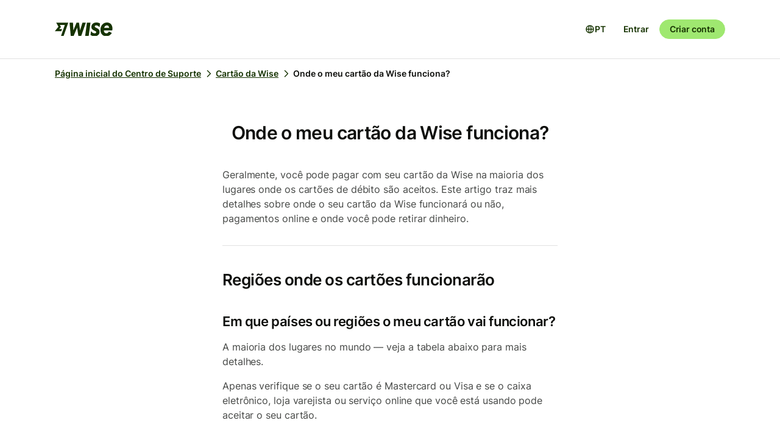

--- FILE ---
content_type: text/html; charset=utf-8
request_url: https://wise.com/pt/help/articles/2935771/onde-o-meu-cartao-da-wise-funciona?origin=related-article-3MObHiWysjT2DzDNHTupa4
body_size: 21300
content:
<!DOCTYPE html><html lang="pt"><head><meta charSet="utf-8" data-next-head=""/><meta name="viewport" content="width=device-width" data-next-head=""/><link rel="icon" href="https://wise.com/public-resources/assets/icons/wise-personal/favicon.png" type="image/x-icon" data-next-head=""/><link rel="apple-touch-icon" sizes="180x180" href="https://wise.com/public-resources/assets/icons/wise-personal/apple_touch_icon.png" data-next-head=""/><link rel="icon" type="image/png" sizes="32x32" href="https://wise.com/public-resources/assets/icons/wise-personal/favicon_32x32.png" data-next-head=""/><link rel="icon" type="image/png" sizes="16x16" href="https://wise.com/public-resources/assets/icons/wise-personal/favicon_16x16.png" data-next-head=""/><link rel="mask-icon" href="https://wise.com/public-resources/assets/icons/wise-personal/safari_pinned_tab.svg" color="#083400" data-next-head=""/><link rel="icon" href="https://wise.com/public-resources/assets/icons/wise-personal/android_chrome_192x192.png" data-next-head=""/><link rel="icon" href="https://wise.com/public-resources/assets/icons/wise-personal/android_chrome_256x256.png" data-next-head=""/><meta name="msapplication-square150x150logo" content="https://wise.com/public-resources/assets/icons/wise-personal/mstile_150x150.png" data-next-head=""/><meta property="twitter:image:src" content="https://wise.com/public-resources/assets/icons/wise-personal/share_landscape.png" data-next-head=""/><meta property="og:image" content="https://wise.com/public-resources/assets/icons/wise-personal/share_landscape.png" data-next-head=""/><script class="gtm" async="" src="https://gtm.wise.com/gtm.js?id=GTM-M7V2XH" data-next-head=""></script><script type="text/javascript" data-next-head="">(function(w,d,s,l,i){w[l]=w[l]||[];w[l].push({'gtm.start':
new Date().getTime(),event:'gtm.js'});var f=d.getElementsByTagName(s)[0],
j=d.createElement(s),dl=l!='dataLayer'?'&l='+l:'';j.async=true;j.src=
'https://gtm.wise.com/gtm.js?id='+i+dl;f.parentNode.insertBefore(j,f);
})(window,document,'script','dataLayer','GTM-M7V2XH');</script><link rel="canonical" href="https://wise.com/pt/help/articles/2935771/onde-o-meu-cartao-da-wise-funciona" data-next-head=""/><title data-next-head="">Onde o meu cartão da Wise funciona? | Centro de Suporte da Wise</title><meta property="og:title" content="Onde o meu cartão da Wise funciona? | Centro de Suporte da Wise" data-next-head=""/><meta data-testid="meta-description" name="description" content="Geralmente, você pode pagar com seu cartão da Wise na maioria dos lugares onde os cartões de débito são aceitos. Este artigo traz mais detalhes sobre onde o ..." data-next-head=""/><meta data-testid="meta-og-description" property="og:description" content="Geralmente, você pode pagar com seu cartão da Wise na maioria dos lugares onde os cartões de débito são aceitos. Este artigo traz mais detalhes sobre onde o seu cartão da Wise funcionará ou não, pa..." data-next-head=""/><link data-next-font="" rel="preconnect" href="/" crossorigin="anonymous"/><link rel="preload" href="/static-assets/app/_next/static/css/cbd7a724d5460296.css" as="style"/><link rel="stylesheet" href="/static-assets/app/_next/static/css/cbd7a724d5460296.css" data-n-g=""/><noscript data-n-css=""></noscript><script defer="" nomodule="" src="/static-assets/app/_next/static/chunks/polyfills-42372ed130431b0a.js"></script><script src="/cookie-consent.js" type="application/javascript" defer="" data-nscript="beforeInteractive"></script><script src="/static-assets/app/_next/static/chunks/webpack-25c040734a39bf2f.js" defer=""></script><script src="/static-assets/app/_next/static/chunks/framework-9bd3548d7c5fb2d1.js" defer=""></script><script src="/static-assets/app/_next/static/chunks/main-626bdf657c6d97f8.js" defer=""></script><script src="/static-assets/app/_next/static/chunks/pages/_app-c3289c93bb38d918.js" defer=""></script><script src="/static-assets/app/_next/static/chunks/2924-7216362df232c59d.js" defer=""></script><script src="/static-assets/app/_next/static/chunks/8806-1ae8bd4cbd2d03fd.js" defer=""></script><script src="/static-assets/app/_next/static/chunks/3371-344c38fe355c0139.js" defer=""></script><script src="/static-assets/app/_next/static/chunks/pages/help/articles/%5Bid%5D/%5B%5B...slug%5D%5D-5e5f950b2fd36dab.js" defer=""></script><script src="/static-assets/app/_next/static/help-center_main_db03112/_buildManifest.js" defer=""></script><script src="/static-assets/app/_next/static/help-center_main_db03112/_ssgManifest.js" defer=""></script><style data-emotion-css="3nopae y1vgsw 70qvj9 jodbou 3l99kw jfc53c f2hq0u xtl0bx xjlxhd hdmti6 1kcrh3 1vxrpjr 1sbttxp 1vum8bs s19nnb y7qlsg 1bkycn9 1mcz8c5 12layeo">.css-3nopae{position:-webkit-sticky;position:sticky;left:0;right:0;top:0;z-index:999;background:var(--color-background-elevated);border-bottom:1px solid var(--color-border-neutral);}.css-y1vgsw{height:80px;display:-webkit-box;display:-webkit-flex;display:-ms-flexbox;display:flex;-webkit-box-pack:justify;-webkit-justify-content:space-between;justify-content:space-between;-webkit-align-items:center;-webkit-box-align:center;-ms-flex-align:center;align-items:center;background:var(--color-background-elevated);}@media (min-width:576px){.np-theme-personal .css-y1vgsw{height:96px;}}@media (max-width:575px){.css-y1vgsw{padding-right:16px;padding-left:16px;}}@media (min-width:576px) and (max-width:767px){.css-y1vgsw{padding-right:24px;padding-left:24px;}}@media (min-width:768px){.css-y1vgsw{padding-right:32px;padding-left:32px;}}@media (min-width:1200px){.css-y1vgsw{max-width:1164px;margin-left:auto;margin-right:auto;}}.css-70qvj9{display:-webkit-box;display:-webkit-flex;display:-ms-flexbox;display:flex;-webkit-align-items:center;-webkit-box-align:center;-ms-flex-align:center;align-items:center;}.css-jodbou{font-size:0;}@media (min-width:768px){.css-3l99kw{display:none;}}@media (max-width:767px){.css-jfc53c{display:none;}}.css-f2hq0u{display:-webkit-box;display:-webkit-flex;display:-ms-flexbox;display:flex;-webkit-box-pack:end;-ms-flex-pack:end;-webkit-justify-content:flex-end;justify-content:flex-end;-webkit-align-items:center;-webkit-box-align:center;-ms-flex-align:center;align-items:center;-webkit-box-flex:1;-webkit-flex-grow:1;-ms-flex-positive:1;flex-grow:1;}.css-xtl0bx{display:-webkit-box;display:-webkit-flex;display:-ms-flexbox;display:flex;-webkit-align-items:center;-webkit-box-align:center;-ms-flex-align:center;align-items:center;gap:var(--size-8);}@media (min-width:992px){.css-xtl0bx{display:none;}}.css-xjlxhd{background:none;color:var(--color-interactive-accent);border:none;padding:var(--size-4);margin-right:var(--size-4);cursor:pointer;}@media (min-width:992px){.css-xjlxhd{display:none;}}.np-theme-personal .css-xjlxhd{background:var(--color-background-neutral);color:var(--color-interactive-primary);border-radius:var(--radius-full);padding:var(--size-8);}.css-hdmti6{display:-webkit-box;display:-webkit-flex;display:-ms-flexbox;display:flex;-webkit-box-pack:end;-ms-flex-pack:end;-webkit-justify-content:flex-end;justify-content:flex-end;-webkit-align-items:center;-webkit-box-align:center;-ms-flex-align:center;align-items:center;-webkit-box-flex:1;-webkit-flex-grow:1;-ms-flex-positive:1;flex-grow:1;background:var(--color-background-elevated);}@media (max-width:991px){.css-hdmti6{-webkit-transform:translateX(-100vw);-moz-transform:translateX(-100vw);-ms-transform:translateX(-100vw);transform:translateX(-100vw);-webkit-transition:-webkit-transform 0.35s ease-in-out;transition:transform 0.35s ease-in-out;width:100vw;padding:var(--size-32) var(--size-32);height:calc(100vh - 81px);position:absolute;left:0;top:81px;gap:0;-webkit-flex-direction:column;-ms-flex-direction:column;flex-direction:column;-webkit-box-pack:justify;-webkit-justify-content:space-between;justify-content:space-between;z-index:-1;overflow-y:scroll;}}.css-1kcrh3{display:-webkit-box;display:-webkit-flex;display:-ms-flexbox;display:flex;gap:var(--size-12);-webkit-align-items:center;-webkit-box-align:center;-ms-flex-align:center;align-items:center;}.css-1kcrh3>a{-webkit-text-decoration:none!important;text-decoration:none!important;}@media (max-width:991px){.css-1kcrh3{-webkit-flex-direction:column;-ms-flex-direction:column;flex-direction:column;gap:0;width:100%;padding-top:var(--size-16);}.css-1kcrh3>a{margin-top:var(--size-16);}}.css-1vxrpjr{margin-bottom:200px;}.css-1sbttxp{display:-webkit-box;display:-webkit-flex;display:-ms-flexbox;display:flex;padding:0px;margin:16px 0px;}.css-1vum8bs{list-style:none;-webkit-text-decoration:none;text-decoration:none;display:-webkit-box;display:-webkit-flex;display:-ms-flexbox;display:flex;-webkit-align-items:center;-webkit-box-align:center;-ms-flex-align:center;align-items:center;letter-spacing:0;font-weight:var(--font-weight-semi-bold);}.css-s19nnb{display:-webkit-box;display:-webkit-flex;display:-ms-flexbox;display:flex;}.css-s19nnb>.e2odg1s5{color:var(--color-interactive-primary);}.css-s19nnb>.e2odg1s5:hover{cursor:pointer;-webkit-text-decoration:underline;text-decoration:underline;color:var(--color-interactive-primary-hover);}.css-s19nnb>.e2odg1s5:active,.css-s19nnb>.e2odg1s5:focus{color:var(--color-interactive-primary-active);}.css-y7qlsg{font-size:var(--font-size-14);line-height:var(--line-height-control);margin-right:4px;color:var(--color-content-primary);}.css-1bkycn9{margin-right:4px;height:16px;width:16px;}.css-1mcz8c5{padding-left:0px;list-style-type:none;margin-bottom:0px;}.css-1mcz8c5 a{display:inline-block;width:100%;font-weight:var(--font-weight-regular);}.css-1mcz8c5 a>strong{color:inherit;}.css-1mcz8c5 a:active>strong,.css-1mcz8c5 a:focus>strong,.css-1mcz8c5 a:hover>strong{color:inherit;}.css-1mcz8c5 >li:not(:last-child) a{padding-bottom:16px;}.css-12layeo{padding:24px 0;}</style></head><body><div id="__next"><div class="np-theme-personal"><noscript data-testid="noscript-gtm"><iframe title="gtm-iframe" src="https://gtm.wise.com/ns.html?id=GTM-M7V2XH" height="0" width="0" style="display:none;visibility:hidden"></iframe></noscript><div class="app show" style="display:none"><header data-testid="navigation" id="navigation" class="css-3nopae e1ydx03p0"><div class="css-y1vgsw e1ydx03p1"><div class="css-70qvj9 e1ydx03p2"><div class="css-jodbou eowdypp2"><a href="/" class="css-3l99kw eowdypp1"><img alt="Wise" data-testid="wise-flag-logo" loading="lazy" width="23" height="24" decoding="async" data-nimg="1" style="color:transparent" src="/public-resources/assets/logos/wise-personal/flag.svg"/></a><a href="/" class="css-jfc53c eowdypp0"><img alt="Wise" data-testid="wise-brand-logo" loading="lazy" width="95" height="24" decoding="async" data-nimg="1" style="color:transparent" src="/public-resources/assets/logos/wise-personal/logo.svg"/></a></div></div><div class="css-f2hq0u e15okxk30"><div class="css-xtl0bx e59sg6y1"><a class="btn btn-sm np-btn np-btn-sm btn-accent btn-priority-3" href="/login/" style="text-decoration:none" aria-disabled="false" aria-live="off" aria-busy="false">Entrar</a><a class="btn btn-sm np-btn np-btn-sm btn-accent btn-priority-1" href="/register/" aria-disabled="false" aria-live="off" aria-busy="false">Criar conta</a><button type="button" aria-controls="nav-menu" aria-label="Toggle navigation menu" class="css-xjlxhd e1flffrj0"><span class="tw-icon tw-icon-menu " data-testid="menu-icon"><svg aria-hidden="true" focusable="false" role="none" width="24" height="24" fill="currentColor" viewBox="0 0 24 24"><path fill-rule="evenodd" d="M20 7H4V5h16zm0 6H4v-2h16zM4 19h16v-2H4z" clip-rule="evenodd"></path></svg></span></button></div></div><div id="nav-menu" class="css-hdmti6 e2cr2ti0"><div class="language-selector_languageSelector__ansZ6"><button type="button" class="np-action-btn np-text-body-default-bold btn-priority-2 language-selector_trigger__cakEt" data-testid="language-selector-button" aria-label="Abrir seletor de idioma"><span class="tw-icon tw-icon-globe " data-testid="globe-icon"><svg aria-hidden="true" focusable="false" role="none" width="16" height="16" fill="currentColor" viewBox="0 0 24 24"><path fill-rule="evenodd" d="M12 22C6.477 22 2 17.523 2 12S6.477 2 12 2s10 4.477 10 10-4.477 10-10 10M9.245 4.487A8.01 8.01 0 0 0 4.062 11h3.956c.077-2.174.404-4.156.912-5.68q.144-.435.315-.833M12 4q.002 0 .015.003a.3.3 0 0 1 .066.032c.07.043.174.13.301.291.26.33.539.87.79 1.626.43 1.29.732 3.05.809 5.048h-3.962c.076-1.997.378-3.757.808-5.048.252-.756.53-1.296.79-1.626.128-.162.232-.248.302-.29a.3.3 0 0 1 .066-.033zm-3.982 9H4.062a8.01 8.01 0 0 0 5.183 6.513 11 11 0 0 1-.315-.833c-.508-1.524-.835-3.506-.912-5.68M12 20l-.015-.003a.3.3 0 0 1-.066-.032 1.2 1.2 0 0 1-.301-.291c-.26-.33-.539-.87-.79-1.626-.43-1.29-.732-3.05-.809-5.048h3.962c-.076 1.997-.378 3.757-.808 5.048-.252.756-.53 1.296-.79 1.626a1.2 1.2 0 0 1-.302.29.3.3 0 0 1-.066.033zm3.982-7c-.077 2.174-.404 4.156-.912 5.68q-.144.435-.315.833A8.01 8.01 0 0 0 19.938 13zm0-2c-.077-2.174-.404-4.156-.912-5.68q-.144-.435-.315-.833A8.01 8.01 0 0 1 19.938 11z" clip-rule="evenodd"></path></svg></span><span>PT</span></button></div><div class="css-1kcrh3 e59sg6y0"><a class="btn btn-sm np-btn np-btn-sm btn-accent btn-priority-3" href="/login/" style="text-decoration:none" aria-disabled="false" aria-live="off" aria-busy="false">Entrar</a><a class="btn btn-sm np-btn np-btn-sm btn-block np-btn-block btn-accent btn-priority-1" href="/register/" aria-disabled="false" aria-live="off" aria-busy="false">Criar conta</a></div></div></div></header><main role="main" class="css-1vxrpjr ey0jxcm0"><div class="container breadcrumbs-container"><div class="col-lg-12 col-xs-12"><div class="row" role="navigation" aria-label="breadcrumb"><ul data-testid="breadcrumbs" class="css-1sbttxp e2odg1s4"><li class="css-1vum8bs e2odg1s1"><a href="/pt/help" class="css-s19nnb e2odg1s6"><span class="css-y7qlsg e2odg1s5">Página inicial do Centro de Suporte</span><span class="tw-icon tw-icon-chevron-right css-1bkycn9 e2odg1s2" data-testid="chevron-right-icon"><svg aria-hidden="true" focusable="false" role="none" width="16" height="16" fill="currentColor" viewBox="0 0 24 24"><path fill-rule="evenodd" d="M15.586 12 8.293 4.707l1.414-1.414 7.993 7.993a1.01 1.01 0 0 1 0 1.428l-7.993 7.993-1.414-1.414z" clip-rule="evenodd"></path></svg></span></a></li><li class="css-1vum8bs e2odg1s1"><a href="/pt/help/topics/6Tme4V2z9ONNzQMeqJpcVi/cart%C3%A3o-da-wise?origin=related-article-3MObHiWysjT2DzDNHTupa4" class="css-s19nnb e2odg1s6"><span class="css-y7qlsg e2odg1s5">Cartão da Wise</span><span class="tw-icon tw-icon-chevron-right css-1bkycn9 e2odg1s2" data-testid="chevron-right-icon"><svg aria-hidden="true" focusable="false" role="none" width="16" height="16" fill="currentColor" viewBox="0 0 24 24"><path fill-rule="evenodd" d="M15.586 12 8.293 4.707l1.414-1.414 7.993 7.993a1.01 1.01 0 0 1 0 1.428l-7.993 7.993-1.414-1.414z" clip-rule="evenodd"></path></svg></span></a></li><li class="css-1vum8bs e2odg1s1"><span class="css-y7qlsg e2odg1s5">Onde o meu cartão da Wise funciona?</span></li></ul></div></div></div><div class="container center-block space-to-footer"><div class="col-lg-push-3 col-lg-6 col-xs-12"><div class="row text-xs-center"><h1 class="np-text-title-screen">Onde o meu cartão da Wise funciona?</h1></div><div class="row m-t-5"><div class="article-content" data-testid="article-content"><div><div data-testid="rich-article-content"><p>Geralmente, você pode pagar com seu cartão da Wise na maioria dos lugares onde os cartões de débito são aceitos. Este artigo traz mais detalhes sobre onde o seu cartão da Wise funcionará ou não, pagamentos online e onde você pode retirar dinheiro. </p><hr/><h2>Regiões onde os cartões funcionarão</h2><h3>Em que países ou regiões o meu cartão vai funcionar?</h3><p>A maioria dos lugares no mundo — veja a tabela abaixo para mais detalhes. </p><p>Apenas verifique se o seu cartão é Mastercard ou Visa e se o caixa eletrônico, loja varejista ou serviço online que você está usando pode aceitar o seu cartão.</p><h3>Em que países ou regiões o meu cartão <u>não</u> vai funcionar?</h3><p>Em alguns lugares, não será possível usar o seu cartão. </p><h4>Cartões da Wise, independente de onde tenham sido emitidos, não funcionarão nos seguintes lugares:</h4><p>Afeganistão, Belarus Burundi, República Centro-Africana, Chade, República Democrática do Congo, República do Congo, Cuba, Eritreia, Irã, Iraque, Líbia, Mianmar, Coreia do Norte, Rússia, Somália, Sudão, Sudão do Sul, Síria, Venezuela, Iêmen</p><p>Isso também depende de onde o seu cartão da Wise foi emitido. Confira abaixo em quais lugares você não pode usar o cartão, conforme o país ou o banco emissor. Clientes dos EUA podem verificar o verso do cartão físico da Wise para saber se ele foi emitido pelo CFSB ou pelo Lead Bank. </p><table node="[object Object]" class=" table table-striped table-condensed table-responsive "><thead><tr><th>Onde o seu cartão foi emitido</th><th>Onde o seu cartão não funcionará</th></tr></thead><tbody><tr><td>A maioria dos lugares, exceto Indonésia, Malásia e EUA</td><td>Belarus, Crimeia, Repúblicas Populares de Donetsk e Luhansk (DNR e LNR), Kherson, Territórios Palestinos, Zaporizhzhia</td></tr><tr><td>Indonésia</td><td>Indonésia (pagamentos domésticos)</td></tr><tr><td>Malásia</td><td>Belarus, Mianmar</td></tr><tr><td>Clientes pessoa física nos EUA</td><td>Belarus, Bolívia, Camboja, Costa do Marfim, Etiópia, Quênia, Líbano, Nepal, Níger, Paquistão, Paraguai, São Tomé e Príncipe, Sri Lanka, Tajiquistão, Tanzânia, Turquemenistão, Uganda, Vietnã</td></tr></tbody></table><hr/><h3>Pagamentos online</h3><p>Você também pode usar o seu cartão da Wise para fazer pagamentos online. Para alguns pagamentos online, você receberá uma solicitação para aprovar o pagamento pelo aplicativo da Wise, ou com um código enviado por SMS ou ligação. Chamamos esse processo de verificação 3DS, um nível adicional de segurança que alguns sites exigem. Depois que você aprovar a transação, o pagamento será realizado normalmente.</p><p>Alguns sites aceitam apenas cartões emitidos localmente. Portanto, se o seu pagamento online for recusado, este pode ser o motivo.</p><h3>Retiradas em dinheiro</h3><p>Você também pode <a href="/pt/help/articles/4snvBMAc6XkLUCjSTyYqfs/how-you-can-use-your-wise-card-at-atms">sacar dinheiro</a> na maioria dos caixas eletrônicos — exceto nos países especificados acima para cartões emitidos nos EUA e fora dos EUA, respectivamente. Se você não sabe onde encontrar um caixa eletrônico perto de você, use o <a href="https://www.mastercard.us/en-us/personal/get-support/find-nearest-atm.html">localizador de caixas eletrônicos da Mastercard</a> ou o <a href="https://www.visa.com/locator/atm">localizador de caixas eletrônicos da Visa</a>.</p><p>Não deixe de verificar a nossa <a href="https://wise.com/gb/pricing/card-fees?sourceAmount=1000&amp;sourceCcy=GBP&amp;targetCcy=EUR">página de preços</a> para ver as tarifas mais atuais e um <a href="/pt/help/articles/2935769/how-much-does-it-cost-to-withdraw-cash">detalhamento de como essas tarifas funcionam</a>.</p><h4>Canadá</h4><p>Caso você tenha pedido o seu cartão de débito no Canadá, não pode retirar dinheiro dentro do mesmo país. Você pode retirar em caixas eletrônicos internacionais fora do Canadá quando viajar.</p><h4>Japão</h4><p>Se o seu cartão de débito foi emitido no Japão, você pode fazer pagamentos em todo o mundo e retirar dinheiro em caixas eletrônicos no exterior. Também pode ser possível usar o seu cartão nos seguintes caixas eletrônicos no Japão:</p><ul><li><p>AEON</p></li><li><p>Family Mart</p></li><li><p>Daily Yamazaki</p></li></ul><h4>Filipinas</h4><p>Se o seu cartão de débito foi emitido nas Filipinas, você pode fazer pagamentos em todo o mundo e retirar dinheiro em caixas eletrônicos no exterior. Você também pode usar o seu cartão localmente nesses caixas eletrônicos nas Filipinas:</p><ul><li><p>BDO Unibank</p></li><li><p>Bank of the Philippine Islands</p></li><li><p>Euronet</p></li><li><p>EastWest Bank</p></li><li><p>Metrobank</p></li></ul><h4>Singapura</h4><p>Caso você tenha pedido o seu cartão de débito em Singapura, não pode retirar dinheiro dentro do mesmo país. Você pode retirar em caixas eletrônicos internacionais fora de Singapura quando viajar.</p><p>Alguns caixas eletrônicos podem cobrar uma tarifa própria. Sempre verifique as tarifas exibidas na tela antes de retirar o seu dinheiro.</p></div></div></div><div data-testid="article-feedback-containter" class="css-12layeo e1itwe4a1"><h4 class="np-text-title-body m-b-2">Este artigo foi útil?</h4><div style="display:flex;gap:12px"><button aria-live="off" class="wds-Button wds-Button--medium wds-Button--secondary-neutral wds-Button--null" style="min-width:96px"><span class="np-text-body-large-bold wds-Button-content"><span class="wds-Button-label" aria-hidden="false"><span class="wds-Button-labelText">Sim</span></span></span></button><button aria-live="off" class="wds-Button wds-Button--medium wds-Button--secondary-neutral wds-Button--null" style="min-width:96px"><span class="np-text-body-large-bold wds-Button-content"><span class="wds-Button-label" aria-hidden="false"><span class="wds-Button-labelText">Não</span></span></span></button></div></div></div><div class="row m-t-4"><div class="row" data-testid="rendered"><h4 style="margin-left:10px" class="np-text-title-body">Artigos relacionados</h4><ul style="margin-left:10px;margin-top:20px;font-size:16px;line-height:24px;letter-spacing:-0.05%" class="css-1mcz8c5 e1noghkm0"><li><a href="/pt/help/articles/2935769/quanto-custa-para-retirar-dinheiro-em-caixas-eletronicos-com-o-meu-cartao-da-wise?origin=related-article-2935771" class="" style="font-weight:600">Quanto custa para retirar dinheiro em caixas eletrônicos com o meu cartão da Wise?</a></li><li><a href="/pt/help/articles/2934551/quais-sao-as-tarifas-do-cartao-da-wise?origin=related-article-2935771" class="" style="font-weight:600">Quais são as tarifas do cartão da Wise?</a></li><li><a href="/pt/help/articles/2899986/quais-sao-os-limites-de-gastos-do-meu-cartao-da-wise?origin=related-article-2935771" class="" style="font-weight:600">Quais são os limites de gastos do meu cartão da Wise?</a></li><li><a href="/pt/help/articles/2970190/como-usar-o-cartao-da-wise?origin=related-article-2935771" class="" style="font-weight:600">Como usar o cartão da Wise</a></li><li><a href="/pt/help/articles/4snvBMAc6XkLUCjSTyYqfs/como-voce-pode-usar-o-seu-cartao-da-wise-em-um-caixa-eletronico?origin=related-article-2935771" class="" style="font-weight:600">Como você pode usar o seu cartão da Wise em um caixa eletrônico</a></li></ul></div></div></div></div></main></div></div></div><script id="__NEXT_DATA__" type="application/json">{"props":{"pageProps":{"articleId":"2935771","origin":"related-article-3MObHiWysjT2DzDNHTupa4","_app":{"dehydratedState":{"mutations":[],"queries":[{"state":{"data":{"title":"Onde o meu cartão da Wise funciona?","id":"2935771","slug":"onde-o-meu-cartao-da-wise-funciona","keywords":["ordercard","where can i use my debit card","delivercard","activatecard","restricted countries","where does the debit card work","activatecardenter","where can i use my card"],"options":[],"contentful":"{\"sys\":{\"type\":\"Array\"},\"total\":1,\"skip\":0,\"limit\":100,\"items\":[{\"metadata\":{\"tags\":[],\"concepts\":[]},\"sys\":{\"space\":{\"sys\":{\"type\":\"Link\",\"linkType\":\"Space\",\"id\":\"lbl105a14rhd\"}},\"id\":\"2935771\",\"type\":\"Entry\",\"createdAt\":\"2021-01-21T15:00:11.350Z\",\"updatedAt\":\"2025-12-16T06:00:04.848Z\",\"environment\":{\"sys\":{\"id\":\"master\",\"type\":\"Link\",\"linkType\":\"Environment\"}},\"publishedVersion\":1068,\"revision\":387,\"contentType\":{\"sys\":{\"type\":\"Link\",\"linkType\":\"ContentType\",\"id\":\"article\"}},\"locale\":\"pt-BR\"},\"fields\":{\"title\":\"Onde o meu cartão da Wise funciona?\",\"slug\":\"where-can-i-use-my-wise-card\",\"content\":{\"data\":{},\"content\":[{\"data\":{},\"content\":[{\"data\":{},\"marks\":[],\"value\":\"Geralmente, você pode pagar com seu cartão da Wise na maioria dos lugares onde os cartões de débito são aceitos. Este artigo traz mais detalhes sobre onde o seu cartão da Wise funcionará ou não, pagamentos online e onde você pode retirar dinheiro. \",\"nodeType\":\"text\"}],\"nodeType\":\"paragraph\"},{\"data\":{},\"content\":[],\"nodeType\":\"hr\"},{\"data\":{},\"content\":[{\"data\":{},\"marks\":[],\"value\":\"Regiões onde os cartões funcionarão\",\"nodeType\":\"text\"}],\"nodeType\":\"heading-2\"},{\"data\":{},\"content\":[{\"data\":{},\"marks\":[],\"value\":\"Em que países ou regiões o meu cartão vai funcionar?\",\"nodeType\":\"text\"}],\"nodeType\":\"heading-3\"},{\"data\":{},\"content\":[{\"data\":{},\"marks\":[],\"value\":\"A maioria dos lugares no mundo — veja a tabela abaixo para mais detalhes. \",\"nodeType\":\"text\"}],\"nodeType\":\"paragraph\"},{\"data\":{},\"content\":[{\"data\":{},\"marks\":[],\"value\":\"Apenas verifique se o seu cartão é Mastercard ou Visa e se o caixa eletrônico, loja varejista ou serviço online que você está usando pode aceitar o seu cartão.\",\"nodeType\":\"text\"}],\"nodeType\":\"paragraph\"},{\"data\":{},\"content\":[{\"data\":{},\"marks\":[],\"value\":\"Em que países ou regiões o meu cartão \",\"nodeType\":\"text\"},{\"data\":{},\"marks\":[{\"type\":\"underline\"}],\"value\":\"não\",\"nodeType\":\"text\"},{\"data\":{},\"marks\":[],\"value\":\" vai funcionar?\",\"nodeType\":\"text\"}],\"nodeType\":\"heading-3\"},{\"data\":{},\"content\":[{\"data\":{},\"marks\":[],\"value\":\"Em alguns lugares, não será possível usar o seu cartão. \",\"nodeType\":\"text\"}],\"nodeType\":\"paragraph\"},{\"data\":{},\"content\":[{\"data\":{},\"marks\":[],\"value\":\"Cartões da Wise, independente de onde tenham sido emitidos, não funcionarão nos seguintes lugares:\",\"nodeType\":\"text\"}],\"nodeType\":\"heading-4\"},{\"data\":{},\"content\":[{\"data\":{},\"marks\":[],\"value\":\"Afeganistão, Belarus Burundi, República Centro-Africana, Chade, República Democrática do Congo, República do Congo, Cuba, Eritreia, Irã, Iraque, Líbia, Mianmar, Coreia do Norte, Rússia, Somália, Sudão, Sudão do Sul, Síria, Venezuela, Iêmen\",\"nodeType\":\"text\"}],\"nodeType\":\"paragraph\"},{\"data\":{},\"content\":[{\"data\":{},\"marks\":[],\"value\":\"Isso também depende de onde o seu cartão da Wise foi emitido. Confira abaixo em quais lugares você não pode usar o cartão, conforme o país ou o banco emissor. Clientes dos EUA podem verificar o verso do cartão físico da Wise para saber se ele foi emitido pelo CFSB ou pelo Lead Bank. \",\"nodeType\":\"text\"}],\"nodeType\":\"paragraph\"},{\"data\":{\"target\":{\"sys\":{\"id\":\"3K8ipN51RGvI05D4qZI1hH\",\"type\":\"Link\",\"linkType\":\"Entry\"}}},\"content\":[],\"nodeType\":\"embedded-entry-block\"},{\"data\":{},\"content\":[],\"nodeType\":\"hr\"},{\"data\":{},\"content\":[{\"data\":{},\"marks\":[],\"value\":\"Pagamentos online\",\"nodeType\":\"text\"}],\"nodeType\":\"heading-3\"},{\"data\":{},\"content\":[{\"data\":{},\"marks\":[],\"value\":\"Você também pode usar o seu cartão da Wise para fazer pagamentos online. Para alguns pagamentos online, você receberá uma solicitação para aprovar o pagamento pelo aplicativo da Wise, ou com um código enviado por SMS ou ligação. Chamamos esse processo de verificação 3DS, um nível adicional de segurança que alguns sites exigem. Depois que você aprovar a transação, o pagamento será realizado normalmente.\",\"nodeType\":\"text\"}],\"nodeType\":\"paragraph\"},{\"data\":{},\"content\":[{\"data\":{},\"marks\":[],\"value\":\"Alguns sites aceitam apenas cartões emitidos localmente. Portanto, se o seu pagamento online for recusado, este pode ser o motivo.\",\"nodeType\":\"text\"}],\"nodeType\":\"paragraph\"},{\"data\":{},\"content\":[{\"data\":{},\"marks\":[],\"value\":\"Retiradas em dinheiro\",\"nodeType\":\"text\"}],\"nodeType\":\"heading-3\"},{\"data\":{},\"content\":[{\"data\":{},\"marks\":[],\"value\":\"Você também pode \",\"nodeType\":\"text\"},{\"data\":{\"target\":{\"sys\":{\"id\":\"4snvBMAc6XkLUCjSTyYqfs\",\"type\":\"Link\",\"linkType\":\"Entry\"}}},\"content\":[{\"data\":{},\"marks\":[],\"value\":\"sacar dinheiro\",\"nodeType\":\"text\"}],\"nodeType\":\"entry-hyperlink\"},{\"data\":{},\"marks\":[],\"value\":\" na maioria dos caixas eletrônicos — exceto nos países especificados acima para cartões emitidos nos EUA e fora dos EUA, respectivamente. Se você não sabe onde encontrar um caixa eletrônico perto de você, use o \",\"nodeType\":\"text\"},{\"data\":{\"uri\":\"https://www.mastercard.us/en-us/personal/get-support/find-nearest-atm.html\"},\"content\":[{\"data\":{},\"marks\":[],\"value\":\"localizador de caixas eletrônicos da Mastercard\",\"nodeType\":\"text\"}],\"nodeType\":\"hyperlink\"},{\"data\":{},\"marks\":[],\"value\":\" ou o \",\"nodeType\":\"text\"},{\"data\":{\"uri\":\"https://www.visa.com/locator/atm\"},\"content\":[{\"data\":{},\"marks\":[],\"value\":\"localizador de caixas eletrônicos da Visa\",\"nodeType\":\"text\"}],\"nodeType\":\"hyperlink\"},{\"data\":{},\"marks\":[],\"value\":\".\",\"nodeType\":\"text\"}],\"nodeType\":\"paragraph\"},{\"data\":{},\"content\":[{\"data\":{},\"marks\":[],\"value\":\"Não deixe de verificar a nossa \",\"nodeType\":\"text\"},{\"data\":{\"uri\":\"https://wise.com/gb/pricing/card-fees?sourceAmount=1000\u0026sourceCcy=GBP\u0026targetCcy=EUR\"},\"content\":[{\"data\":{},\"marks\":[],\"value\":\"página de preços\",\"nodeType\":\"text\"}],\"nodeType\":\"hyperlink\"},{\"data\":{},\"marks\":[],\"value\":\" para ver as tarifas mais atuais e um \",\"nodeType\":\"text\"},{\"data\":{\"target\":{\"sys\":{\"id\":\"2935769\",\"type\":\"Link\",\"linkType\":\"Entry\"}}},\"content\":[{\"data\":{},\"marks\":[],\"value\":\"detalhamento de como essas tarifas funcionam\",\"nodeType\":\"text\"}],\"nodeType\":\"entry-hyperlink\"},{\"data\":{},\"marks\":[],\"value\":\".\",\"nodeType\":\"text\"}],\"nodeType\":\"paragraph\"},{\"data\":{},\"content\":[{\"data\":{},\"marks\":[],\"value\":\"Canadá\",\"nodeType\":\"text\"}],\"nodeType\":\"heading-4\"},{\"data\":{},\"content\":[{\"data\":{},\"marks\":[],\"value\":\"Caso você tenha pedido o seu cartão de débito no Canadá, não pode retirar dinheiro dentro do mesmo país. Você pode retirar em caixas eletrônicos internacionais fora do Canadá quando viajar.\",\"nodeType\":\"text\"}],\"nodeType\":\"paragraph\"},{\"data\":{},\"content\":[{\"data\":{},\"marks\":[],\"value\":\"Japão\",\"nodeType\":\"text\"}],\"nodeType\":\"heading-4\"},{\"data\":{},\"content\":[{\"data\":{},\"marks\":[],\"value\":\"Se o seu cartão de débito foi emitido no Japão, você pode fazer pagamentos em todo o mundo e retirar dinheiro em caixas eletrônicos no exterior. Também pode ser possível usar o seu cartão nos seguintes caixas eletrônicos no Japão:\",\"nodeType\":\"text\"}],\"nodeType\":\"paragraph\"},{\"data\":{},\"content\":[{\"data\":{},\"content\":[{\"data\":{},\"content\":[{\"data\":{},\"marks\":[],\"value\":\"AEON\",\"nodeType\":\"text\"}],\"nodeType\":\"paragraph\"}],\"nodeType\":\"list-item\"},{\"data\":{},\"content\":[{\"data\":{},\"content\":[{\"data\":{},\"marks\":[],\"value\":\"Family Mart\",\"nodeType\":\"text\"}],\"nodeType\":\"paragraph\"}],\"nodeType\":\"list-item\"},{\"data\":{},\"content\":[{\"data\":{},\"content\":[{\"data\":{},\"marks\":[],\"value\":\"Daily Yamazaki\",\"nodeType\":\"text\"}],\"nodeType\":\"paragraph\"}],\"nodeType\":\"list-item\"}],\"nodeType\":\"unordered-list\"},{\"data\":{},\"content\":[{\"data\":{},\"marks\":[],\"value\":\"Filipinas\",\"nodeType\":\"text\"}],\"nodeType\":\"heading-4\"},{\"data\":{},\"content\":[{\"data\":{},\"marks\":[],\"value\":\"Se o seu cartão de débito foi emitido nas Filipinas, você pode fazer pagamentos em todo o mundo e retirar dinheiro em caixas eletrônicos no exterior. Você também pode usar o seu cartão localmente nesses caixas eletrônicos nas Filipinas:\",\"nodeType\":\"text\"}],\"nodeType\":\"paragraph\"},{\"data\":{},\"content\":[{\"data\":{},\"content\":[{\"data\":{},\"content\":[{\"data\":{},\"marks\":[],\"value\":\"BDO Unibank\",\"nodeType\":\"text\"}],\"nodeType\":\"paragraph\"}],\"nodeType\":\"list-item\"},{\"data\":{},\"content\":[{\"data\":{},\"content\":[{\"data\":{},\"marks\":[],\"value\":\"Bank of the Philippine Islands\",\"nodeType\":\"text\"}],\"nodeType\":\"paragraph\"}],\"nodeType\":\"list-item\"},{\"data\":{},\"content\":[{\"data\":{},\"content\":[{\"data\":{},\"marks\":[],\"value\":\"Euronet\",\"nodeType\":\"text\"}],\"nodeType\":\"paragraph\"}],\"nodeType\":\"list-item\"},{\"data\":{},\"content\":[{\"data\":{},\"content\":[{\"data\":{},\"marks\":[],\"value\":\"EastWest Bank\",\"nodeType\":\"text\"}],\"nodeType\":\"paragraph\"}],\"nodeType\":\"list-item\"},{\"data\":{},\"content\":[{\"data\":{},\"content\":[{\"data\":{},\"marks\":[],\"value\":\"Metrobank\",\"nodeType\":\"text\"}],\"nodeType\":\"paragraph\"}],\"nodeType\":\"list-item\"}],\"nodeType\":\"unordered-list\"},{\"data\":{},\"content\":[{\"data\":{},\"marks\":[],\"value\":\"Singapura\",\"nodeType\":\"text\"}],\"nodeType\":\"heading-4\"},{\"data\":{},\"content\":[{\"data\":{},\"marks\":[],\"value\":\"Caso você tenha pedido o seu cartão de débito em Singapura, não pode retirar dinheiro dentro do mesmo país. Você pode retirar em caixas eletrônicos internacionais fora de Singapura quando viajar.\",\"nodeType\":\"text\"}],\"nodeType\":\"paragraph\"},{\"data\":{},\"content\":[{\"data\":{},\"marks\":[],\"value\":\"Alguns caixas eletrônicos podem cobrar uma tarifa própria. Sempre verifique as tarifas exibidas na tela antes de retirar o seu dinheiro.\",\"nodeType\":\"text\"}],\"nodeType\":\"paragraph\"}],\"nodeType\":\"document\"},\"keywords\":[\"ordercard\",\"where can i use my debit card\",\"delivercard\",\"activatecard\",\"restricted countries\",\"where does the debit card work\",\"activatecardenter\",\"where can i use my card\"],\"owner\":\"Plastic\"}}],\"includes\":{\"Entry\":[{\"metadata\":{\"tags\":[],\"concepts\":[]},\"sys\":{\"space\":{\"sys\":{\"type\":\"Link\",\"linkType\":\"Space\",\"id\":\"lbl105a14rhd\"}},\"id\":\"2935769\",\"type\":\"Entry\",\"createdAt\":\"2021-01-21T15:03:10.919Z\",\"updatedAt\":\"2026-01-05T06:14:16.271Z\",\"environment\":{\"sys\":{\"id\":\"master\",\"type\":\"Link\",\"linkType\":\"Environment\"}},\"publishedVersion\":2301,\"revision\":818,\"contentType\":{\"sys\":{\"type\":\"Link\",\"linkType\":\"ContentType\",\"id\":\"article\"}},\"locale\":\"pt-BR\"},\"fields\":{\"title\":\"Quanto custa para retirar dinheiro em caixas eletrônicos com o meu cartão da Wise?\\n\",\"slug\":\"how-much-does-it-cost-to-withdraw-cash\",\"content\":{\"data\":{},\"content\":[{\"data\":{},\"content\":[{\"data\":{},\"marks\":[],\"value\":\"Você pode usar o seu cartão da Wise como qualquer outro cartão de débito para retirar dinheiro em caixas eletrônicos pelo mundo. \",\"nodeType\":\"text\"}],\"nodeType\":\"paragraph\"},{\"data\":{},\"content\":[{\"data\":{},\"marks\":[],\"value\":\"As tarifas exatas que você paga dependem de onde o seu cartão foi emitido, geralmente é o endereço registrado na sua conta da Wise. \",\"nodeType\":\"text\"}],\"nodeType\":\"paragraph\"},{\"data\":{},\"content\":[{\"data\":{},\"marks\":[],\"value\":\"Como posso ver quais são as minhas tarifas de retirada? \",\"nodeType\":\"text\"}],\"nodeType\":\"heading-3\"},{\"data\":{},\"content\":[{\"data\":{},\"marks\":[],\"value\":\"Veja aqui como verificar as suas tarifas, quanto você ainda pode retirar gratuitamente e quando o limite da franquia gratuita será redefinido. \",\"nodeType\":\"text\"}],\"nodeType\":\"paragraph\"},{\"data\":{},\"content\":[{\"data\":{},\"marks\":[],\"value\":\"No aplicativo\",\"nodeType\":\"text\"}],\"nodeType\":\"heading-4\"},{\"data\":{},\"content\":[{\"data\":{},\"content\":[{\"data\":{},\"content\":[{\"data\":{},\"marks\":[],\"value\":\"Clique na aba \",\"nodeType\":\"text\"},{\"data\":{},\"marks\":[{\"type\":\"bold\"}],\"value\":\"Cartão\",\"nodeType\":\"text\"}],\"nodeType\":\"paragraph\"}],\"nodeType\":\"list-item\"},{\"data\":{},\"content\":[{\"data\":{},\"content\":[{\"data\":{},\"marks\":[],\"value\":\"Na seção \",\"nodeType\":\"text\"},{\"data\":{},\"marks\":[{\"type\":\"bold\"}],\"value\":\"Gerenciar cartão\",\"nodeType\":\"text\"},{\"data\":{},\"marks\":[],\"value\":\", selecione \",\"nodeType\":\"text\"},{\"data\":{},\"marks\":[{\"type\":\"bold\"}],\"value\":\"seus limites de gastos\",\"nodeType\":\"text\"},{\"data\":{},\"marks\":[],\"value\":\".\",\"nodeType\":\"text\"}],\"nodeType\":\"paragraph\"}],\"nodeType\":\"list-item\"},{\"data\":{},\"content\":[{\"data\":{},\"content\":[{\"data\":{},\"marks\":[],\"value\":\"Veja os limites da sua conta:\",\"nodeType\":\"text\"}],\"nodeType\":\"paragraph\"}],\"nodeType\":\"list-item\"}],\"nodeType\":\"ordered-list\"},{\"data\":{},\"content\":[{\"data\":{},\"content\":[{\"data\":{},\"content\":[{\"data\":{},\"marks\":[{\"type\":\"italic\"}],\"value\":\"Se você é um cliente pessoal:  \",\"nodeType\":\"text\"},{\"data\":{},\"marks\":[],\"value\":\"Na seção \",\"nodeType\":\"text\"},{\"data\":{},\"marks\":[{\"type\":\"bold\"}],\"value\":\"Limites da conta\",\"nodeType\":\"text\"},{\"data\":{},\"marks\":[],\"value\":\", você verá seus limites diários e mensais de saque em caixas eletrônicos e quando eles serão atualizados.\",\"nodeType\":\"text\"}],\"nodeType\":\"paragraph\"}],\"nodeType\":\"list-item\"},{\"data\":{},\"content\":[{\"data\":{},\"content\":[{\"data\":{},\"marks\":[{\"type\":\"italic\"}],\"value\":\"Se você é um cliente empresarial: \",\"nodeType\":\"text\"},{\"data\":{},\"marks\":[],\"value\":\"Selecione \",\"nodeType\":\"text\"},{\"data\":{},\"marks\":[{\"type\":\"bold\"}],\"value\":\"Ver limites da conta\",\"nodeType\":\"text\"},{\"data\":{},\"marks\":[],\"value\":\" na seção \",\"nodeType\":\"text\"},{\"data\":{},\"marks\":[{\"type\":\"bold\"}],\"value\":\"Limites da conta\",\"nodeType\":\"text\"},{\"data\":{},\"marks\":[],\"value\":\". Você verá seus limites diários e mensais de saque em caixas eletrônicos e quando eles serão atualizados.\",\"nodeType\":\"text\"}],\"nodeType\":\"paragraph\"}],\"nodeType\":\"list-item\"}],\"nodeType\":\"unordered-list\"},{\"data\":{},\"content\":[{\"data\":{},\"marks\":[],\"value\":\"4. Selecione \",\"nodeType\":\"text\"},{\"data\":{},\"marks\":[{\"type\":\"bold\"}],\"value\":\"Ver tarifas de caixa eletrônico\",\"nodeType\":\"text\"},{\"data\":{},\"marks\":[],\"value\":\" para ver sua franquia gratuita e quando ela será reiniciada \",\"nodeType\":\"text\"}],\"nodeType\":\"paragraph\"},{\"data\":{},\"content\":[{\"data\":{},\"marks\":[],\"value\":\"Pelo site\",\"nodeType\":\"text\"}],\"nodeType\":\"heading-4\"},{\"data\":{},\"content\":[{\"data\":{},\"content\":[{\"data\":{},\"content\":[{\"data\":{},\"marks\":[],\"value\":\"Acesse a aba \",\"nodeType\":\"text\"},{\"data\":{},\"marks\":[{\"type\":\"bold\"}],\"value\":\"Cartão\",\"nodeType\":\"text\"}],\"nodeType\":\"paragraph\"}],\"nodeType\":\"list-item\"},{\"data\":{},\"content\":[{\"data\":{},\"content\":[{\"data\":{},\"marks\":[],\"value\":\"Selecione \",\"nodeType\":\"text\"},{\"data\":{},\"marks\":[{\"type\":\"bold\"}],\"value\":\"seus limites de gastos\",\"nodeType\":\"text\"}],\"nodeType\":\"paragraph\"}],\"nodeType\":\"list-item\"},{\"data\":{},\"content\":[{\"data\":{},\"content\":[{\"data\":{},\"marks\":[],\"value\":\"Veja os limites da sua conta:\",\"nodeType\":\"text\"}],\"nodeType\":\"paragraph\"}],\"nodeType\":\"list-item\"}],\"nodeType\":\"ordered-list\"},{\"data\":{},\"content\":[{\"data\":{},\"content\":[{\"data\":{},\"content\":[{\"data\":{},\"marks\":[{\"type\":\"italic\"}],\"value\":\"Se você é um cliente pessoal:\",\"nodeType\":\"text\"},{\"data\":{},\"marks\":[],\"value\":\" Em \",\"nodeType\":\"text\"},{\"data\":{},\"marks\":[{\"type\":\"bold\"}],\"value\":\"Limites da conta\",\"nodeType\":\"text\"},{\"data\":{},\"marks\":[],\"value\":\", você verá seus limites diários e mensais de saque em caixas eletrônicos e quando eles serão  atualizados.\",\"nodeType\":\"text\"}],\"nodeType\":\"paragraph\"}],\"nodeType\":\"list-item\"},{\"data\":{},\"content\":[{\"data\":{},\"content\":[{\"data\":{},\"marks\":[{\"type\":\"italic\"}],\"value\":\"Se você é um cliente empresarial:\",\"nodeType\":\"text\"},{\"data\":{},\"marks\":[],\"value\":\" Selecione \",\"nodeType\":\"text\"},{\"data\":{},\"marks\":[{\"type\":\"bold\"}],\"value\":\"Ver limites da conta\",\"nodeType\":\"text\"},{\"data\":{},\"marks\":[],\"value\":\" na seção \",\"nodeType\":\"text\"},{\"data\":{},\"marks\":[{\"type\":\"bold\"}],\"value\":\"Limites da conta\",\"nodeType\":\"text\"},{\"data\":{},\"marks\":[],\"value\":\". Você poderá ver seus limites diários e mensais de saque em caixas eletrônicos e quando eles serão atualizados.\",\"nodeType\":\"text\"}],\"nodeType\":\"paragraph\"}],\"nodeType\":\"list-item\"}],\"nodeType\":\"unordered-list\"},{\"data\":{},\"content\":[{\"data\":{},\"marks\":[],\"value\":\"4. Selecione \",\"nodeType\":\"text\"},{\"data\":{},\"marks\":[{\"type\":\"bold\"}],\"value\":\"Ver tarifas de caixa eletrônico\",\"nodeType\":\"text\"},{\"data\":{},\"marks\":[],\"value\":\" para ver sua franquia gratuita e quando ela será reiniciada \",\"nodeType\":\"text\"}],\"nodeType\":\"paragraph\"},{\"data\":{},\"content\":[{\"data\":{},\"marks\":[],\"value\":\"Você também pode ver e editar seus limites de gastos no seu perfil, em \",\"nodeType\":\"text\"},{\"data\":{},\"marks\":[{\"type\":\"bold\"}],\"value\":\"Limites.\",\"nodeType\":\"text\"}],\"nodeType\":\"paragraph\"},{\"data\":{},\"content\":[{\"data\":{},\"marks\":[],\"value\":\"Você também pode conferir nossa \",\"nodeType\":\"text\"},{\"data\":{\"uri\":\"https://wise.com/gb/pricing/card-fees?sourceAmount=1000\u0026sourceCcy=GBP\u0026targetCcy=EUR\"},\"content\":[{\"data\":{},\"marks\":[{\"type\":\"underline\"}],\"value\":\"página de preços\",\"nodeType\":\"text\"}],\"nodeType\":\"hyperlink\"},{\"data\":{},\"marks\":[],\"value\":\" ao lado de \",\"nodeType\":\"text\"},{\"data\":{},\"marks\":[{\"type\":\"bold\"}],\"value\":\"Retirar dinheiro de um caixa eletrônico\",\"nodeType\":\"text\"},{\"data\":{},\"marks\":[],\"value\":\". Certifique-se de definir a localização correta no canto superior direito da página para ver as tarifas da sua região. \",\"nodeType\":\"text\"}],\"nodeType\":\"paragraph\"},{\"data\":{},\"content\":[{\"data\":{},\"marks\":[],\"value\":\"Dicas para economizar ao retirar dinheiro\",\"nodeType\":\"text\"}],\"nodeType\":\"heading-3\"},{\"data\":{},\"content\":[{\"data\":{},\"content\":[{\"data\":{},\"content\":[{\"data\":{},\"marks\":[],\"value\":\"Limite o número de retiradas que você faz — você pode fazer 2 retiradas gratuitas por mês. Depois disso, você pagará uma tarifa fixa por cada retirada. \",\"nodeType\":\"text\"}],\"nodeType\":\"paragraph\"}],\"nodeType\":\"list-item\"},{\"data\":{},\"content\":[{\"data\":{},\"content\":[{\"data\":{},\"marks\":[],\"value\":\"Limite o valor das suas retiradas — se você retirar acima de um determinado valor, cobraremos uma tarifa variável que muda de acordo com o valor da retirada. \",\"nodeType\":\"text\"}],\"nodeType\":\"paragraph\"}],\"nodeType\":\"list-item\"},{\"data\":{},\"content\":[{\"data\":{},\"content\":[{\"data\":{},\"marks\":[],\"value\":\"Se o caixa eletrônico pedir para converter o dinheiro para você, recomendamos que recuse, pois muitas vezes eles cobram uma \",\"nodeType\":\"text\"},{\"data\":{\"uri\":\"https://wise.com/help/articles/2977949/i-got-charged-the-wrong-rate\"},\"content\":[{\"data\":{},\"marks\":[{\"type\":\"underline\"}],\"value\":\"taxa de câmbio injusta\",\"nodeType\":\"text\"}],\"nodeType\":\"hyperlink\"},{\"data\":{},\"marks\":[],\"value\":\". \",\"nodeType\":\"text\"}],\"nodeType\":\"paragraph\"}],\"nodeType\":\"list-item\"},{\"data\":{},\"content\":[{\"data\":{},\"content\":[{\"data\":{},\"marks\":[],\"value\":\"Se o caixa eletrônico oferecer a transação na sua moeda ou na moeda local, selecione a moeda local. Por exemplo, se estiver viajando nos EUA, selecione USD. \",\"nodeType\":\"text\"}],\"nodeType\":\"paragraph\"}],\"nodeType\":\"list-item\"}],\"nodeType\":\"unordered-list\"},{\"data\":{},\"content\":[{\"data\":{},\"marks\":[],\"value\":\"Se você sacar dinheiro em uma moeda que não tem na sua conta, cobraremos uma tarifa de conversão. \",\"nodeType\":\"text\"},{\"data\":{\"uri\":\"https://wise.com/gb/pricing/?tab=borderless-convert\"},\"content\":[{\"data\":{},\"marks\":[{\"type\":\"underline\"}],\"value\":\"Confira as nossas tarifas aqui\",\"nodeType\":\"text\"}],\"nodeType\":\"hyperlink\"},{\"data\":{},\"marks\":[],\"value\":\".\",\"nodeType\":\"text\"}],\"nodeType\":\"paragraph\"},{\"data\":{},\"content\":[{\"data\":{},\"marks\":[],\"value\":\"Como funcionam as tarifas de retirada?\",\"nodeType\":\"text\"}],\"nodeType\":\"heading-3\"},{\"data\":{},\"content\":[{\"data\":{},\"marks\":[],\"value\":\"Cobramos dois tipos de tarifas para retiradas em caixa eletrônico, uma com base em \",\"nodeType\":\"text\"},{\"data\":{},\"marks\":[{\"type\":\"bold\"}],\"value\":\"quantas vezes\",\"nodeType\":\"text\"},{\"data\":{},\"marks\":[],\"value\":\" você retira dinheiro e outra com base \",\"nodeType\":\"text\"},{\"data\":{},\"marks\":[{\"type\":\"bold\"}],\"value\":\"no valor\",\"nodeType\":\"text\"},{\"data\":{},\"marks\":[],\"value\":\" que você retira. \",\"nodeType\":\"text\"}],\"nodeType\":\"paragraph\"},{\"data\":{},\"content\":[{\"data\":{},\"marks\":[],\"value\":\"Quantas vezes você retira \",\"nodeType\":\"text\"}],\"nodeType\":\"heading-4\"},{\"data\":{},\"content\":[{\"data\":{},\"marks\":[],\"value\":\"Você tem direito a 2 saques gratuitos ou pode sacar até 200 EUR (ou o equivalente na sua moeda local) por mês. Depois do segundo saque, cobraremos uma pequena taxa fixa por saque. \",\"nodeType\":\"text\"}],\"nodeType\":\"paragraph\"},{\"data\":{},\"content\":[{\"data\":{},\"marks\":[],\"value\":\"Por exemplo, se o seu cartão tem uma tarifa fixa de 0,50 EUR, não importa se você retira 10 EUR ou 100 EUR. A taxa fixa seria de apenas 0,50 EUR.\",\"nodeType\":\"text\"}],\"nodeType\":\"paragraph\"},{\"data\":{},\"content\":[{\"data\":{},\"marks\":[],\"value\":\"Cobramos uma tarifa fixa a partir da terceira retirada, independente do valor que você tenha retirado naquele mês.\",\"nodeType\":\"text\"}],\"nodeType\":\"paragraph\"},{\"data\":{},\"content\":[{\"data\":{},\"marks\":[],\"value\":\"Quanto você retira \",\"nodeType\":\"text\"}],\"nodeType\":\"heading-4\"},{\"data\":{},\"content\":[{\"data\":{},\"marks\":[],\"value\":\"Você tem um limite de retiradas gratuitas todo mês. Ou seja, você pode retirar dinheiro até chegar nesse número sem a cobrança de uma tarifa variável. \",\"nodeType\":\"text\"}],\"nodeType\":\"paragraph\"},{\"data\":{},\"content\":[{\"data\":{},\"marks\":[],\"value\":\"Uma tarifa variável muda com base no quanto você retirou. Por exemplo, caso o seu cartão tenha sido emitido no Espaço Econômico Europeu, será cobrada uma tarifa variável de 1,75%. Se você retirar 100 EUR acima do limite gratuito, a tarifa variável será de 1,75 EUR. \",\"nodeType\":\"text\"}],\"nodeType\":\"paragraph\"},{\"data\":{},\"content\":[{\"data\":{},\"marks\":[],\"value\":\"Cobramos a tarifa variável para cada retirada com o seu cartão da Wise acima do seu limite mensal, independente de quantas vezes você fez retiradas naquele mês. \",\"nodeType\":\"text\"}],\"nodeType\":\"paragraph\"},{\"data\":{},\"content\":[{\"data\":{},\"marks\":[],\"value\":\"O que conta para o seu limite gratuito?  \",\"nodeType\":\"text\"}],\"nodeType\":\"heading-4\"},{\"data\":{},\"content\":[{\"data\":{},\"content\":[{\"data\":{},\"content\":[{\"data\":{},\"marks\":[],\"value\":\"Se você tiver vários cartões na sua conta, as  tarifas se aplicam por conta.\",\"nodeType\":\"text\"}],\"nodeType\":\"paragraph\"}],\"nodeType\":\"list-item\"},{\"data\":{},\"content\":[{\"data\":{},\"content\":[{\"data\":{},\"marks\":[],\"value\":\"As tarifas de retirada da Wise e de caixas eletrônicos são contabilizadas nos limites de retirada.\",\"nodeType\":\"text\"}],\"nodeType\":\"paragraph\"}],\"nodeType\":\"list-item\"},{\"data\":{},\"content\":[{\"data\":{},\"content\":[{\"data\":{},\"marks\":[],\"value\":\"Tentativas de retirada sem sucesso podem contar para o seu limite gratuito.\",\"nodeType\":\"text\"}],\"nodeType\":\"paragraph\"}],\"nodeType\":\"list-item\"},{\"data\":{},\"content\":[{\"data\":{},\"content\":[{\"data\":{},\"marks\":[],\"value\":\"Se você usou toda a sua franquia gratuita em uma retirada, a próxima será cobrada.\",\"nodeType\":\"text\"}],\"nodeType\":\"paragraph\"}],\"nodeType\":\"list-item\"}],\"nodeType\":\"unordered-list\"},{\"data\":{},\"content\":[{\"data\":{},\"marks\":[{\"type\":\"bold\"}],\"value\":\"Por que o caixa eletrônico me cobrou mais tarifas? \",\"nodeType\":\"text\"}],\"nodeType\":\"heading-3\"},{\"data\":{},\"content\":[{\"data\":{},\"marks\":[],\"value\":\"Alguns caixas eletrônicos podem cobrar tarifas adicionais além das que cobramos. Não podemos prever essas cobranças, mas normalmente elas são mostradas no caixa eletrônico antes de você concordar em retirar. \",\"nodeType\":\"text\"}],\"nodeType\":\"paragraph\"},{\"data\":{},\"content\":[{\"data\":{},\"marks\":[{\"type\":\"bold\"}],\"value\":\"As minhas tarifas e limites mudam se eu me mudar para um novo país? \",\"nodeType\":\"text\"}],\"nodeType\":\"heading-3\"},{\"data\":{},\"content\":[{\"data\":{},\"marks\":[],\"value\":\"Se você alterar o seu endereço cadastrado depois de se mudar para outro país e solicitar um novo cartão, atualizaremos automaticamente os limites de todos os seus cartões para refletir os limite aplicáveis ao seu novo país de residência.\",\"nodeType\":\"text\"}],\"nodeType\":\"paragraph\"}],\"nodeType\":\"document\"},\"keywords\":[\"ordercard\",\"delivercard\",\"activatecard\",\"cashmachinecharge\"],\"owner\":\"Plastic\"}},{\"metadata\":{\"tags\":[],\"concepts\":[]},\"sys\":{\"space\":{\"sys\":{\"type\":\"Link\",\"linkType\":\"Space\",\"id\":\"lbl105a14rhd\"}},\"id\":\"3K8ipN51RGvI05D4qZI1hH\",\"type\":\"Entry\",\"createdAt\":\"2024-04-04T02:27:21.692Z\",\"updatedAt\":\"2025-12-17T06:35:00.794Z\",\"environment\":{\"sys\":{\"id\":\"master\",\"type\":\"Link\",\"linkType\":\"Environment\"}},\"publishedVersion\":181,\"revision\":54,\"contentType\":{\"sys\":{\"type\":\"Link\",\"linkType\":\"ContentType\",\"id\":\"table\"}},\"locale\":\"pt-BR\"},\"fields\":{\"title\":\"Region table: Where cards won't work\",\"styles\":[\"striped\",\"condensed\",\"responsive\"],\"content\":\"| Onde o seu cartão foi emitido                          | Onde o seu cartão não funcionará                                                                                                                                                              |\\n| ------------------------------------------------------ | --------------------------------------------------------------------------------------------------------------------------------------------------------------------------------------------- |\\n| A maioria dos lugares, exceto Indonésia, Malásia e EUA | Belarus, Crimeia, Repúblicas Populares de Donetsk e Luhansk (DNR e LNR), Kherson, Territórios Palestinos, Zaporizhzhia                                                     |\\n| Indonésia                                              | Indonésia (pagamentos domésticos)                                                                                                                                          |\\n| Malásia                                                | Belarus, Mianmar                                                                                                                                                                              |\\n| Clientes pessoa física nos EUA                         | Belarus, Bolívia, Camboja, Costa do Marfim, Etiópia, Quênia, Líbano, Nepal, Níger, Paquistão, Paraguai, São Tomé e Príncipe, Sri Lanka, Tajiquistão, Tanzânia, Turquemenistão, Uganda, Vietnã |\\n\"}},{\"metadata\":{\"tags\":[],\"concepts\":[]},\"sys\":{\"space\":{\"sys\":{\"type\":\"Link\",\"linkType\":\"Space\",\"id\":\"lbl105a14rhd\"}},\"id\":\"4snvBMAc6XkLUCjSTyYqfs\",\"type\":\"Entry\",\"createdAt\":\"2024-04-15T21:32:17.767Z\",\"updatedAt\":\"2025-12-17T06:07:01.880Z\",\"environment\":{\"sys\":{\"id\":\"master\",\"type\":\"Link\",\"linkType\":\"Environment\"}},\"publishedVersion\":255,\"revision\":84,\"contentType\":{\"sys\":{\"type\":\"Link\",\"linkType\":\"ContentType\",\"id\":\"article\"}},\"locale\":\"pt-BR\"},\"fields\":{\"title\":\"Como você pode usar o seu cartão da Wise em um caixa eletrônico\",\"slug\":\"how-you-can-use-your-wise-card-at-atms\",\"content\":{\"data\":{},\"content\":[{\"data\":{},\"content\":[{\"data\":{},\"marks\":[],\"value\":\"Você pode usar o seu cartão da Wise como qualquer outro cartão bancário para sacar dinheiro, consultar o saldo da conta e alterar a senha em caixas eletrônicos compatíveis ao redor do mundo. \",\"nodeType\":\"text\"}],\"nodeType\":\"paragraph\"},{\"data\":{},\"content\":[{\"data\":{},\"marks\":[],\"value\":\"Verifique a tabela abaixo para ver o que você pode fazer em caixas eletrônicos. \",\"nodeType\":\"text\"}],\"nodeType\":\"paragraph\"},{\"data\":{\"target\":{\"sys\":{\"id\":\"5GjjO8qpL44RG5RGCaS0Eh\",\"type\":\"Link\",\"linkType\":\"Entry\"}}},\"content\":[],\"nodeType\":\"embedded-entry-block\"},{\"data\":{},\"content\":[{\"data\":{},\"marks\":[],\"value\":\"Se você não souber onde tem um caixa eletrônico perto de você, pode usar o \",\"nodeType\":\"text\"},{\"data\":{\"uri\":\"https://www.mastercard.us/en-us/personal/get-support/find-nearest-atm.html\"},\"content\":[{\"data\":{},\"marks\":[],\"value\":\"localizador de caixas eletrônicos da Mastercard\",\"nodeType\":\"text\"}],\"nodeType\":\"hyperlink\"},{\"data\":{},\"marks\":[],\"value\":\" ou o \",\"nodeType\":\"text\"},{\"data\":{\"uri\":\"https://www.visa.com/locator/atm\"},\"content\":[{\"data\":{},\"marks\":[],\"value\":\"localizador de caixas eletrônicos da Visa\",\"nodeType\":\"text\"}],\"nodeType\":\"hyperlink\"},{\"data\":{},\"marks\":[],\"value\":\" para encontrar um. \",\"nodeType\":\"text\"}],\"nodeType\":\"paragraph\"},{\"data\":{},\"content\":[{\"data\":{},\"marks\":[{\"type\":\"bold\"}],\"value\":\"Retirando dinheiro\",\"nodeType\":\"text\"}],\"nodeType\":\"heading-3\"},{\"data\":{},\"content\":[{\"data\":{},\"marks\":[],\"value\":\"Você pode fazer 2 retiradas gratuitas todo mês. Depois disso, você pagará uma tarifa fixa por retirada. \",\"nodeType\":\"text\"}],\"nodeType\":\"paragraph\"},{\"data\":{},\"content\":[{\"data\":{},\"marks\":[],\"value\":\"Há também uma tarifa variável sobre tudo o que você retirar acima de um determinado valor.\",\"nodeType\":\"text\"}],\"nodeType\":\"paragraph\"},{\"data\":{},\"content\":[{\"data\":{},\"marks\":[],\"value\":\"As tarifas exatas que você paga dependem de onde o seu cartão foi emitido — geralmente é o endereço registrado na sua conta da Wise.\",\"nodeType\":\"text\"}],\"nodeType\":\"paragraph\"},{\"data\":{},\"content\":[{\"data\":{},\"marks\":[],\"value\":\"\",\"nodeType\":\"text\"},{\"data\":{\"target\":{\"sys\":{\"id\":\"2935769\",\"type\":\"Link\",\"linkType\":\"Entry\"}}},\"content\":[{\"data\":{},\"marks\":[],\"value\":\"Saiba mais sobre quanto custa para sacar dinheiro \",\"nodeType\":\"text\"}],\"nodeType\":\"entry-hyperlink\"},{\"data\":{},\"marks\":[],\"value\":\"\\n\",\"nodeType\":\"text\"}],\"nodeType\":\"paragraph\"},{\"data\":{},\"content\":[{\"data\":{},\"marks\":[{\"type\":\"bold\"}],\"value\":\"Alterando a sua senha \",\"nodeType\":\"text\"}],\"nodeType\":\"heading-3\"},{\"data\":{},\"content\":[{\"data\":{},\"marks\":[],\"value\":\"Titulares de cartões emitidos fora dos EUA podem alterar a senha em caixas eletrônicos compatíveis. \",\"nodeType\":\"text\"}],\"nodeType\":\"paragraph\"},{\"data\":{},\"content\":[{\"data\":{},\"marks\":[],\"value\":\"O caixa eletrônico precisa oferecer a opção de alteração de senha para cartões que não sejam da própria empresa do caixa eletrônico. Isso é mais comum no Espaço Econômico Europeu e no Reino Unido. \",\"nodeType\":\"text\"}],\"nodeType\":\"paragraph\"},{\"data\":{},\"content\":[{\"data\":{},\"marks\":[],\"value\":\"\",\"nodeType\":\"text\"},{\"data\":{\"target\":{\"sys\":{\"id\":\"2977978\",\"type\":\"Link\",\"linkType\":\"Entry\"}}},\"content\":[{\"data\":{},\"marks\":[],\"value\":\"Saiba mais sobre como mudar ou ver a sua senha \",\"nodeType\":\"text\"}],\"nodeType\":\"entry-hyperlink\"},{\"data\":{},\"marks\":[],\"value\":\"\",\"nodeType\":\"text\"}],\"nodeType\":\"paragraph\"},{\"data\":{},\"content\":[{\"data\":{},\"marks\":[{\"type\":\"bold\"}],\"value\":\"Como consultar o saldo da sua conta\",\"nodeType\":\"text\"}],\"nodeType\":\"heading-3\"},{\"data\":{},\"content\":[{\"data\":{},\"marks\":[],\"value\":\"A melhor forma de consultar o saldo da sua conta é pelo app ou pelo site da Wise. \",\"nodeType\":\"text\"}],\"nodeType\":\"paragraph\"},{\"data\":{},\"content\":[{\"data\":{},\"marks\":[],\"value\":\"Você também pode consultar o saldo em caixas eletrônicos, mas eles nem sempre exibem informações precisas. Se o seu cartão foi emitido nos EUA, não será possível consultar o saldo em caixas eletrônicos.\",\"nodeType\":\"text\"}],\"nodeType\":\"paragraph\"},{\"data\":{},\"content\":[],\"nodeType\":\"hr\"},{\"data\":{},\"content\":[{\"data\":{},\"marks\":[],\"value\":\"Solução de problemas \",\"nodeType\":\"text\"}],\"nodeType\":\"heading-2\"},{\"data\":{},\"content\":[{\"data\":{},\"marks\":[],\"value\":\"Às vezes, você pode ter problemas ao tentar usar o seu cartão da Wise em um caixa eletrônico, então veja o que pode fazer: \",\"nodeType\":\"text\"}],\"nodeType\":\"paragraph\"},{\"data\":{},\"content\":[{\"data\":{},\"marks\":[],\"value\":\"E se o caixa eletrônico pedir uma senha de 5 ou 6 dígitos?\",\"nodeType\":\"text\"}],\"nodeType\":\"heading-4\"},{\"data\":{},\"content\":[{\"data\":{},\"marks\":[],\"value\":\"Se for solicitado a inserir uma senha de 5 ou 6 dígitos em um caixa eletrônico, tudo o que você precisa fazer é adicionar zeros ao final da sua senha. \",\"nodeType\":\"text\"}],\"nodeType\":\"paragraph\"},{\"data\":{},\"content\":[{\"data\":{},\"content\":[{\"data\":{},\"content\":[{\"data\":{},\"marks\":[],\"value\":\"Primeiro, tente com a sua senha normal de 4 dígitos\",\"nodeType\":\"text\"}],\"nodeType\":\"paragraph\"}],\"nodeType\":\"list-item\"},{\"data\":{},\"content\":[{\"data\":{},\"content\":[{\"data\":{},\"marks\":[],\"value\":\"Se isso não funcionar, adicione um \\\"0\\\" ou \\\"00\\\" ao final da sua senha\",\"nodeType\":\"text\"}],\"nodeType\":\"paragraph\"},{\"data\":{},\"content\":[{\"data\":{},\"content\":[{\"data\":{},\"content\":[{\"data\":{},\"marks\":[],\"value\":\"Por exemplo, se a sua senha for \\\"4321\\\", digite \\\"432100\\\".\",\"nodeType\":\"text\"}],\"nodeType\":\"paragraph\"}],\"nodeType\":\"list-item\"}],\"nodeType\":\"unordered-list\"}],\"nodeType\":\"list-item\"}],\"nodeType\":\"ordered-list\"},{\"data\":{},\"content\":[{\"data\":{},\"marks\":[{\"type\":\"bold\"}],\"value\":\"Observação\",\"nodeType\":\"text\"},{\"data\":{},\"marks\":[],\"value\":\": na Malásia você precisa adicionar os zeros no início. \",\"nodeType\":\"text\"}],\"nodeType\":\"paragraph\"},{\"data\":{},\"content\":[{\"data\":{},\"marks\":[],\"value\":\"E se o caixa eletrônico perguntar se o meu cartão da Wise é de débito ou de crédito? \",\"nodeType\":\"text\"}],\"nodeType\":\"heading-4\"},{\"data\":{},\"content\":[{\"data\":{},\"marks\":[],\"value\":\"O cartão da Wise é de débito, por isso, na maioria dos caixas eletrônicos, basta selecionar a opção \",\"nodeType\":\"text\"},{\"data\":{},\"marks\":[{\"type\":\"bold\"}],\"value\":\"débito\",\"nodeType\":\"text\"},{\"data\":{},\"marks\":[],\"value\":\". \",\"nodeType\":\"text\"}],\"nodeType\":\"paragraph\"},{\"data\":{},\"content\":[{\"data\":{},\"marks\":[],\"value\":\"Nos caixas eletrônicos em Singapura, Austrália ou Nova Zelândia, pode não haver a opção débito, então você pode selecionar \",\"nodeType\":\"text\"},{\"data\":{},\"marks\":[{\"type\":\"bold\"}],\"value\":\"crédito\",\"nodeType\":\"text\"},{\"data\":{},\"marks\":[],\"value\":\".\",\"nodeType\":\"text\"},{\"data\":{},\"marks\":[{\"type\":\"bold\"}],\"value\":\" \",\"nodeType\":\"text\"}],\"nodeType\":\"paragraph\"},{\"data\":{},\"content\":[{\"data\":{},\"marks\":[],\"value\":\"O caixa eletrônico não lhe deu o seu dinheiro em uma retirada \",\"nodeType\":\"text\"}],\"nodeType\":\"heading-4\"},{\"data\":{},\"content\":[{\"data\":{},\"marks\":[],\"value\":\"Entre em contato com a empresa do caixa eletrônico e eles devem auxiliar em caso de erro na máquina.  \",\"nodeType\":\"text\"}],\"nodeType\":\"paragraph\"},{\"data\":{},\"content\":[{\"data\":{},\"marks\":[],\"value\":\"\",\"nodeType\":\"text\"},{\"data\":{\"target\":{\"sys\":{\"id\":\"2977983\",\"type\":\"Link\",\"linkType\":\"Entry\"}}},\"content\":[{\"data\":{},\"marks\":[],\"value\":\"Veja mais informações aqui \",\"nodeType\":\"text\"}],\"nodeType\":\"entry-hyperlink\"},{\"data\":{},\"marks\":[],\"value\":\"\",\"nodeType\":\"text\"}],\"nodeType\":\"paragraph\"},{\"data\":{},\"content\":[{\"data\":{},\"marks\":[],\"value\":\"Você recebeu a cobrança com a taxa de câmbio errada \",\"nodeType\":\"text\"}],\"nodeType\":\"heading-4\"},{\"data\":{},\"content\":[{\"data\":{},\"marks\":[],\"value\":\"Se lhe cobraram a taxa de câmbio errada ao usar o seu cartão da Wise, provavelmente foi porque o caixa eletrônico converteu o seu dinheiro com uma taxa de câmbio muito alta. Para evitar isso, deixe sempre que a Wise faça a conversão. \",\"nodeType\":\"text\"}],\"nodeType\":\"paragraph\"},{\"data\":{},\"content\":[{\"data\":{},\"marks\":[],\"value\":\"\",\"nodeType\":\"text\"},{\"data\":{\"target\":{\"sys\":{\"id\":\"2977949\",\"type\":\"Link\",\"linkType\":\"Entry\"}}},\"content\":[{\"data\":{},\"marks\":[],\"value\":\"Saiba mais aqui\",\"nodeType\":\"text\"}],\"nodeType\":\"entry-hyperlink\"},{\"data\":{},\"marks\":[],\"value\":\"\",\"nodeType\":\"text\"}],\"nodeType\":\"paragraph\"}],\"nodeType\":\"document\"},\"keywords\":[\"atm\",\"wise card\"],\"owner\":\"Plastic\"}}]}}"},"dataUpdateCount":1,"dataUpdatedAt":1768362141182,"error":null,"errorUpdateCount":0,"errorUpdatedAt":0,"fetchFailureCount":0,"fetchFailureReason":null,"fetchMeta":null,"isInvalidated":false,"status":"success","fetchStatus":"idle"},"queryKey":["article","2935771","related-article-3MObHiWysjT2DzDNHTupa4","pt"],"queryHash":"[\"article\",\"2935771\",\"related-article-3MObHiWysjT2DzDNHTupa4\",\"pt\"]"},{"state":{"data":[{"id":"2935769","title":"Quanto custa para retirar dinheiro em caixas eletrônicos com o meu cartão da Wise?","slug":"quanto-custa-para-retirar-dinheiro-em-caixas-eletronicos-com-o-meu-cartao-da-wise"},{"id":"2934551","title":"Quais são as tarifas do cartão da Wise?","slug":"quais-sao-as-tarifas-do-cartao-da-wise"},{"id":"2899986","title":"Quais são os limites de gastos do meu cartão da Wise?","slug":"quais-sao-os-limites-de-gastos-do-meu-cartao-da-wise"},{"id":"2970190","title":"Como usar o cartão da Wise","slug":"como-usar-o-cartao-da-wise"},{"id":"4snvBMAc6XkLUCjSTyYqfs","title":"Como você pode usar o seu cartão da Wise em um caixa eletrônico","slug":"como-voce-pode-usar-o-seu-cartao-da-wise-em-um-caixa-eletronico"}],"dataUpdateCount":1,"dataUpdatedAt":1768362141197,"error":null,"errorUpdateCount":0,"errorUpdatedAt":0,"fetchFailureCount":0,"fetchFailureReason":null,"fetchMeta":null,"isInvalidated":false,"status":"success","fetchStatus":"idle"},"queryKey":["relatedArticle","2935771","pt"],"queryHash":"[\"relatedArticle\",\"2935771\",\"pt\"]"},{"state":{"data":[{"title":"Cartão da Wise","slug":"cartão-da-wise","id":"6Tme4V2z9ONNzQMeqJpcVi"}],"dataUpdateCount":1,"dataUpdatedAt":1768362141180,"error":null,"errorUpdateCount":0,"errorUpdatedAt":0,"fetchFailureCount":0,"fetchFailureReason":null,"fetchMeta":null,"isInvalidated":false,"status":"success","fetchStatus":"idle"},"queryKey":["breadcrumbs","2935771","pt"],"queryHash":"[\"breadcrumbs\",\"2935771\",\"pt\"]"},{"state":{"data":{"isUserLoggedIn":false},"dataUpdateCount":1,"dataUpdatedAt":1768362141197,"error":null,"errorUpdateCount":0,"errorUpdatedAt":0,"fetchFailureCount":0,"fetchFailureReason":null,"fetchMeta":null,"isInvalidated":false,"status":"success","fetchStatus":"idle"},"queryKey":["authenticationStatus"],"queryHash":"[\"authenticationStatus\"]"}]},"messages":{"activity.caption.transfer.in.progress":"Em andamento","activity.list.title":"Com qual transação você precisa de ajuda?","activity.list.title.card-transactions-only":"Com qual transação de cartão você precisa de ajuda?","activity.list.title.transfers-only":"Com qual transferência você precisa de ajuda?","article.feedback.comment.subtitle":"Não podemos responder as sugestões individuais no momento — por isso, não deixe nenhuma informação pessoal","article.feedback.comment.title":"Você gostaria de compartilhar mais alguma coisa? (Opcional)","article.feedback.no":"Não","article.feedback.reason.confusing":"O artigo estava confuso ou difícil de ler","article.feedback.reason.not-an-answer":"O artigo não respondeu a minha pergunta","article.feedback.reason.not-relevant":"O artigo não era relevante para o que eu estava procurando","article.feedback.reason.something-else":"Outro motivo","article.feedback.reason.title":"Lamentamos por isto. O que deu errado?","article.feedback.submit":"Enviar","article.feedback.thanks":"Agradecemos pela sua opinião!","article.feedback.thanks.contact":"Agradecemos pela sua opinião! Para receber mais ajuda, [entre em contato conosco.](/help/contact)","article.feedback.title":"Este artigo foi útil?","article.feedback.yes":"Sim","article.list.title.related":"Artigos relacionados","breadcrumbs.screen-name.contact.activities":"Transações","breadcrumbs.screen-name.contact.activity":"Transação","breadcrumbs.screen-name.contact.activity.issues":"Problemas","breadcrumbs.screen-name.contact.channel-selector-screen":"Canais","breadcrumbs.screen-name.contact.channel-selector-screen.chat":"Chat","breadcrumbs.screen-name.contact.channel-selector-screen.email":"E-mail","breadcrumbs.screen-name.contact.channel-selector-screen.email.success":"Concluído","breadcrumbs.screen-name.contact.channel-selector-screen.phone":"Telefone","breadcrumbs.screen-name.contact.home-screen":"Contato","breadcrumbs.screen-name.help.home-screen":"Página inicial do Centro de Suporte","breadcrumbs.screen-name.search":"Pesquisar","contact.channel-selector.expert-support.title":"Solicite a ajuda de um especialista","contact.channel-selector.footer":"Está buscando informações?","contact.channel-selector.footer.link":"Veja os artigos de ajuda","contact.channel-selector.support-language-selector-title":"Em que idioma você deseja conversar conosco?","contact.channel-selector.title":"Fale com a nossa equipe","contact.channel.email.survey.subtitle":"Conte sobre a sua conversa por e-mail com a nossa equipe às {timestamp}.","contact.channel.email.survey.title":"Resolvemos o seu problema por e-mail?","contact.channel.instant.survey.done":"Concluir","contact.channel.instant.survey.feedback-question":"O que podemos melhorar da próxima vez?","contact.channel.instant.survey.no":"Não","contact.channel.instant.survey.not-available.subtitle":"Só aceitamos comentários em até 48 horas.","contact.channel.instant.survey.not-available.title":"PESQUISA ENCERRADA","contact.channel.instant.survey.reason.options.communication-problems":"A comunicação não foi clara","contact.channel.instant.survey.reason.options.information-not-helpful":"As informações que recebi não foram úteis","contact.channel.instant.survey.reason.options.issue-not-fixed":"Não consegui corrigir o problema na minha conta da Wise","contact.channel.instant.survey.reason.options.other":"Outro","contact.channel.instant.survey.reason.options.too-late-replies":"Tive que esperar muito pelas respostas","contact.channel.instant.survey.reason.question":"Por que não resolvemos o seu problema?","contact.channel.instant.survey.submit":"Enviar","contact.channel.instant.survey.submitted.subtitle":"Agradecemos por compartilhar a sua opinião. Isso nos ajuda a melhorar o suporte da Wise.","contact.channel.instant.survey.submitted.title":"Comentário enviado","contact.channel.instant.survey.yes":"Sim","contact.channel.phone.membership-number":"Código de cliente: {membershipNumber}","contact.channel.phone.survey.subtitle":"Conte sobre a sua conversa por telefone com a nossa equipe às {timestamp}.","contact.channel.phone.survey.title":"Resolvemos o seu problema na chamada?","contact.channel.phone.survey.widget.description":"Conte sobre a sua chamada com a nossa equipe em {{ timestamp }}.","contact.channel.phone.survey.widget.feedback-button":"Dê a sua opinião","contact.channel.phone.survey.widget.title":"Resolvemos o seu problema?","contact.channel.request-call.error.subtitle":"Para entrar em contato conosco, por favor, \u003cemail\u003eenvie um e-mail\u003c/email\u003e ou \u003cphone\u003eligue\u003c/phone\u003e.","contact.channel.request-call.error.title":"Desculpe, o nosso serviço de retorno de chamada não está disponível no momento.","contact.channel.request-call.instructions.membership.subtitle":"A pessoa que entrará em contato com você pode pedir esse número.","contact.channel.request-call.instructions.membership.title":"Código de cliente: {membershipNumber}","contact.channel.request-call.instructions.title":"Esteja pronto para a nossa ligação","contact.channel.request-call.phone-number.label":"Seu número de telefone","contact.channel.request-call.submit":"Ligue para mim","contact.channel.request-call.success.subtitle":"Quando o seu telefone tocar, por favor, atenda.","contact.channel.request-call.success.title":"Estamos conectando você à nossa equipe de suporte ao cliente.","contact.chat.button":"Iniciar uma conversa por chat","contact.email.error.message":"Desculpe, não foi possível enviar o seu e-mail. Por favor, tente novamente.","contact.email.success.button":"Visite o nosso Centro de Suporte","contact.email.success.message.day.single":"Confira o seu e-mail para ver a nossa resposta. Geralmente, levamos até um dia útil para responder.","contact.email.success.message.hour.single":"Fique de olho na sua caixa de entrada. Geralmente, entramos em contato com você em menos de uma hora.","contact.email.success.title":"Recebemos o seu e-mail","contact.flows.activity.title":"Preciso de ajuda com uma transação","contact.flows.general.activities-entrypoint.card-transactions.title-alternative":"Preciso de ajuda com uma transação de cartão","contact.flows.general.activities-entrypoint.title-alternative":"Preciso de ajuda com uma transferência","contact.flows.general.title":"Preciso de ajuda com outro assunto","contact.flows.general.title.no.activities":"Preciso de ajuda com","contact.flows.home.subtitle":"Desta forma, conectaremos você à equipe correta","contact.flows.home.subtitle.dedicated":"Essas informações nos ajudarão a resolver o seu problema mais rapidamente.","contact.flows.home.title":"Qual é o motivo do seu contato?","contact.form.chat.initial.message.maximum.length.error":"Insira menos de 2.000 caracteres – em torno de 3 parágrafos.","contact.form.chat.initial.message.minimum.length.error":"Insira pelo menos 20 caracteres – de 3 a 4 palavras.","contact.form.error.no.selected.profile":"Não foi possível iniciar o chat. Tente novamente mais tarde.","contact.form.error.start.chat":"Não foi possível iniciar o chat. Tente novamente mais tarde.","contact.form.initial.message.minimum.length.error":"Por favor, insira no mínimo 20 caracteres","contact.option.message.content":"\u003cb\u003e{name}\u003c/b\u003e, da nossa equipe especializada, está online","contact.option.message.title":"Mensagem","contact.option.recommended":"Recomendado","contact.options.active.chat.support.button":"Reabrir o chat","contact.options.active.chat.support.description":"Se você não conseguir ver a conversa, reabra o chat abaixo para encontrá-la.","contact.options.active.chat.support.title":"Suporte da Wise","contact.options.call":"Entre em contato por telefone","contact.options.chat":"Converse com a nossa equipe pelo chat","contact.options.chat.subtitle":"Compartilhe o máximo de detalhes que puder sobre o problema para que possamos direcionar você à equipe adequada.","contact.options.email":"Envie um e-mail","contact.options.email.dedicated":"Receba o suporte da nossa equipe especializada","contact.options.email.dedicated.specialist":"{name} está online","contact.options.email.subtitle":"Descreva o problema com o máximo de detalhes e entraremos em contato com você em breve.","contact.options.request.call":"Solicite uma ligação","contact.options.request.call.subtitle":"Ligaremos para o seu telefone e conectaremos você à equipe correta","contact.title.default":"Fale com a nossa equipe","contact.title.email":"Fale com a nossa equipe por e-mail","contact.title.phone":"Fale com a nossa equipe por telefone","email.enter.email.label":"Seu endereço de email para contato","email.enter.email.placeholder":"Endereço de e-mail","email.enter.text.label":"Descreva com o máximo de detalhes possível","email.enter.text.placeholder":"Insira a descrição","email.send":"Enviar e-mail","error-pages.no-access.description":"Você precisa ser o Titular ou um Administrador da conta para acessar esta página.{linebreak}Certifique-se de que está acessando a conta correta.","error-pages.no-access.title":"Desculpe, parece que você não tem acesso.","error.unexpected.contact-button-label":"Envie um e-mail","error.unexpected.reload-button-label":"Atualizar página","error.unexpected.subtitle":"Atualizar a página pode corrigir isso.","error.unexpected.title":"Algo deu errado","footer.contact.label":"Entre em contato conosco","footer.expert.label":"Receba ajuda especializada","footer.specialist.label":"Falar com {name}","fraud.victim.report.stats":"{active} ativas · {closed} encerradas","fraud.victim.report.stats.header":"Denúncias de fraude","fraud.victim.report.stats.title":"Suas denúncias de fraude","general.error.page.title":"Ops! Ocorreu um erro. Atualize a página e tente novamente.","guided.help.experiment.more":"Ver tudo","guided.help.experiment.title":"Precisa de ajuda com uma transação recente?","guided.help.v2.select.an.issue":"Selecione um problema","header.main.page.meta.description":"Encontre todas as respostas para as suas perguntas sobre a Wise e receba ajuda da nossa equipe de suporte. Transfira o seu dinheiro para o exterior com a Wise.","header.title":"Centro de Suporte","help-ui.common.navbar.language-selector-button-aria-label":"Abrir seletor de idioma","help-ui.common.navbar.language-selector-label":"Selecione o seu idioma","help-ui.common.navbar.language-selector-save-button":"Confirmar alterações","help-ui.common.navbar.language-selector-title":"Selecione o idioma","home.missing.resource.banner.text":"Parece que essa página não existe mais. Tente pesquisar algo semelhante abaixo.","issue.selector.all.topics":"Explorar todos os tópicos","issues.header":"A que se refere a sua pergunta?","issues.header.logged.in":"Forneça mais informações","log.in":"Entrar","login.prompt.experiment.cta.login":"Entrar","login.prompt.experiment.cta.trouble.logging.in":"Problemas ao acessar a conta?","login.prompt.experiment.title":"Acesse a sua conta para receber um atendimento personalizado","main.title.default":"Olá, como podemos ajudar?","main.title.expert":"Encontre as respostas que precisa","message.send":"Enviar","need.dedicated.help":"O especialista da sua conta está online","need.expert.help":"Precisa falar com alguém?","not.found.page.go.to.account":"Retornar para a sua conta","not.found.page.log.in":"Entrar","not.found.page.sign.up":"Criar conta","not.found.page.title.not.found":"Desculpe, parece que esta página não existe mais.","not.found.page.visiting.option.help.center":"Centro de Suporte","not.found.page.visiting.options.intro":"Não se preocupe, vamos ajudar. Tente visitar o nosso Centro de Suporte para encontrar as respostas para as suas perguntas.","page.title":"Centro de Suporte da Wise","register":"Criar conta","request-phone-call-form.phone-number-invalid-error":"Por favor, insira o número de telefone no formato correto.","request-phone-call-form.phone-number-required-error":"Por favor, insira o seu número de telefone.","search.no.results":"Desculpe, não foi possível encontrar artigos com o termo \"{searchTerm}\"","search.page.title":"Pesquisa de ajuda","search.placeholder":"Pesquise por artigos","search.results.for":"Resultados para \"{searchTerm}\"","search.results.will.appear.here":"Os resultados da pesquisa aparecerão aqui","search.see.all.results":"Ver todos os resultados","still.need.help":"Ainda precisa de ajuda?","support-web.chat-ui.help-home.chat-banner.continue.chat.button":"Continuar","support-web.chat-ui.help-home.chat-banner.continue.chat.description":"Seu chat recente com a equipe de suporte da Wise","support.forms.complaints.form.title":"A sua reclamação","support.forms.complaints.success.sub-title":"Verificaremos as informações que você forneceu e entraremos em contato por e-mail o mais rápido possível.","support.forms.complaints.success.title":"Recebemos a sua reclamação","today":"hoje","unsupported.browser.error.message":"Parece que você está usando um navegador com o qual não trabalhamos. Recomendamos usar outro navegador para acessar o nosso site.","user.membership.explanation":"Pediremos esse código quando você ligar.","yesterday":"ontem","neptune.Button.loadingAriaLabel":"carregando","neptune.Chips.ariaLabel":"Remover {choice}","neptune.ClearButton.ariaLabel":"Remover","neptune.CloseButton.ariaLabel":"Fechar","neptune.DateInput.day.label":"Dia","neptune.DateInput.day.placeholder":"DD","neptune.DateInput.month.label":"Mês","neptune.DateInput.year.label":"Ano","neptune.DateInput.year.placeholder":"AAAA","neptune.DateLookup.day":"dia","neptune.DateLookup.goTo20YearView":"Acessar a visualização de 20 anos","neptune.DateLookup.month":"mês","neptune.DateLookup.next":"próximo","neptune.DateLookup.previous":"anterior","neptune.DateLookup.selected":"selecionada","neptune.DateLookup.twentyYears":"20 anos","neptune.DateLookup.year":"ano","neptune.ExpressiveMoneyInput.currency.search.placeholder":"Digite uma moeda / país","neptune.ExpressiveMoneyInput.currency.select.currency":"Selecione a moeda","neptune.FlowNavigation.back":"voltar à etapa anterior","neptune.Info.ariaLabel":"Mais informações","neptune.Label.optional":"(Opcional)","neptune.Link.opensInNewTab":"(abre em uma nova aba)","neptune.MoneyInput.Select.placeholder":"Escolha uma opção...","neptune.MoneyInput.Select.searchPlaceholder":"Digite uma moeda ou país","neptune.MoneyInput.Select.selectCurrencyLabel":"Selecione a moeda","neptune.PhoneNumberInput.SelectInput.placeholder":"Escolha uma opção...","neptune.PhoneNumberInput.countryCodeLabel":"Código do país","neptune.PhoneNumberInput.phoneNumberLabel":"Número de telefone","neptune.Select.searchPlaceholder":"Buscar...","neptune.SelectInput.noResultsFound":"Nenhum resultado encontrado","neptune.StatusIcon.iconLabel.error":"Erro:","neptune.StatusIcon.iconLabel.information":"Informação:","neptune.StatusIcon.iconLabel.pending":"Pendente:","neptune.StatusIcon.iconLabel.success":"Concluído:","neptune.StatusIcon.iconLabel.warning":"Aviso:","neptune.Summary.statusDone":"Pronto","neptune.Summary.statusNotDone":"Não iniciado","neptune.Summary.statusPending":"Pendente","neptune.Table.actionHeader":"Ação","neptune.Table.emptyData":"Nenhum resultado encontrado","neptune.Table.loaded":"Os dados da tabela foram carregados","neptune.Table.loading":"Os dados da tabela estão sendo carregados","neptune.Table.refreshPage":"Atualizar página","neptune.Upload.csButtonText":"Enviar outro documento?","neptune.Upload.csFailureText":"Falha no envio. Por favor, tente novamente","neptune.Upload.csSuccessText":"Envio concluído!","neptune.Upload.csTooLargeMessage":"Por favor, envie um arquivo com menos de {maxSize}MB","neptune.Upload.csTooLargeNoLimitMessage":"Forneça um arquivo menor","neptune.Upload.csWrongTypeMessage":"Não trabalhamos com este tipo de arquivo. Por favor, tente novamente com um arquivo diferente","neptune.Upload.psButtonText":"Cancelar","neptune.Upload.psProcessingText":"Enviando...","neptune.Upload.retry":"Tente novamente","neptune.Upload.usButtonText":"Ou escolha um arquivo","neptune.Upload.usDropMessage":"Arraste o arquivo para iniciar o envio","neptune.Upload.usPlaceholder":"Selecione e envie um arquivo com menos de {maxSize}MB","neptune.Upload.usPlaceholderNoLimit":"Arraste e solte um arquivo","neptune.UploadButton.allFileTypes":"Todos os tipos de arquivos","neptune.UploadButton.dropFiles":"Arraste o arquivo para iniciar o envio","neptune.UploadButton.instructions":"{fileTypes}, com menos de {size}MB","neptune.UploadButton.maximumFiles":"Máximo de {maxFiles} arquivos.","neptune.UploadButton.uploadFile":"Enviar arquivo","neptune.UploadButton.uploadFiles":"Enviar arquivos","neptune.UploadInput.deleteModalBody":"Se você remover este arquivo, ele será permanentemente excluído do nosso sistema.","neptune.UploadInput.deleteModalCancelButtonText":"Cancelar","neptune.UploadInput.deleteModalConfirmButtonText":"Remover","neptune.UploadInput.deleteModalTitle":"Tem certeza que deseja remover esta arquivo?","neptune.UploadInput.fileIsTooLarge":"O arquivo é muito grande","neptune.UploadInput.fileTypeNotSupported":"Não aceitamos arquivos neste formato","neptune.UploadInput.maximumFilesAlreadyUploaded":"Não recebemos os seus arquivos. Você só pode enviar {maxFilesAllowed} arquivos por vez.","neptune.UploadItem.deleting":"Removendo...","neptune.UploadItem.removeFile":"Remover arquivo {filename}","neptune.UploadItem.uploaded":"Enviado","neptune.UploadItem.uploadedFile":"Arquivo enviado","neptune.UploadItem.uploading":"Enviando...","neptune.UploadItem.uploadingFailed":"Falha no envio","dynamicFlows.ArraySchema.addItem":"Salvar","dynamicFlows.ArraySchema.addItemTitle":"Adicionar item","dynamicFlows.ArraySchema.editItem":"Salvar","dynamicFlows.ArraySchema.maxItemsError":"Adicione {maxItems} ou menos.","dynamicFlows.ArraySchema.minItemsError":"Adicione pelo menos {minItems}.","dynamicFlows.ArraySchema.removeItem":"Remover","dynamicFlows.CameraCapture.CameraConnectionIssue.action":"Tentar novamente","dynamicFlows.CameraCapture.CameraConnectionIssue.paragraph":"Verifique se a câmera está conectada e tente novamente.","dynamicFlows.CameraCapture.CameraConnectionIssue.title":"Não temos acesso à sua câmera","dynamicFlows.CameraCapture.CameraNotSupported.paragraph":"O navegador que você está usando não permite o uso da câmera. Por favor, tente com outro navegador ou computador, ou baixe o nosso aplicativo","dynamicFlows.CameraCapture.CameraNotSupported.title":"Câmera indisponível","dynamicFlows.CameraCapture.NoCameraAccess.action":"Permitir acesso à câmera","dynamicFlows.CameraCapture.NoCameraAccess.paragraph":"Ative o acesso à câmera nas configurações do navegador para continuar.","dynamicFlows.CameraCapture.NoCameraAccess.title":"Não temos acesso à sua câmera","dynamicFlows.CameraCapture.reviewInstructions":"A sua foto está clara, legível e aparece por inteiro?","dynamicFlows.CameraCapture.reviewRetry":"Não, tentar novamente","dynamicFlows.CameraCapture.reviewSubmit":"Sim, enviar","dynamicFlows.CameraCapture.rotatePhone.text":"Gire o telefone para o modo retrato para tirar uma foto","dynamicFlows.ControlFeedback.maxLength":"Por favor, insira {maxLength} caracteres ou menos.","dynamicFlows.ControlFeedback.maximum":"Por favor, insira um número que seja {maximum} ou menos.","dynamicFlows.ControlFeedback.maximumDate":"Por favor, insira uma data que seja em ou antes de {maximum}.","dynamicFlows.ControlFeedback.minLength":"Por favor, insira pelo menos {minLength} caracteres.","dynamicFlows.ControlFeedback.minimum":"Por favor, insira um número que seja {minimum} ou mais.","dynamicFlows.ControlFeedback.minimumDate":"Por favor, insira uma data que seja em ou após {minimum}.","dynamicFlows.ControlFeedback.pattern":"Por favor, insira essa informação no formato correto.","dynamicFlows.ControlFeedback.patternDate":"Por favor, insira a data no formato correto.","dynamicFlows.ControlFeedback.required":"Por favor, preencha o campo.","dynamicFlows.ControlFeedback.type":"Tipo incorreto","dynamicFlows.DefaultErrorMessages.required":"Por favor, preencha o campo.","dynamicFlows.DynamicExternal.retryTitle":"Reabrir janela","dynamicFlows.DynamicParagraph.copied":"Copiado","dynamicFlows.DynamicParagraph.copy":"Copiar","dynamicFlows.ErrorBoundary.errorAlert":"Algo deu errado.","dynamicFlows.ErrorBoundary.retry":"Tentar novamente","dynamicFlows.ExternalConfirmation.cancel":"Cancelar","dynamicFlows.ExternalConfirmation.description":"Por favor, confirme que deseja abrir * *{origin}* * em uma nova aba do navegador.","dynamicFlows.ExternalConfirmation.open":"Abrir em uma nova aba","dynamicFlows.ExternalConfirmation.title":"Por favor, confirme","dynamicFlows.FileUploadSchema.maxFileSizeError":"Este arquivo é muito grande. Por favor, envie um arquivo menor.","dynamicFlows.FileUploadSchema.wrongFileTypeError":"Lamentamos, mas este formato de arquivo não é aceito. Envie um arquivo diferente.","dynamicFlows.Help.ariaLabel":"Clique aqui para mais informações.","dynamicFlows.MultiSelect.summary":"{first} e mais {count} ","dynamicFlows.MultipleFileUploadSchema.maxFileSizeError":"Este arquivo é muito grande. Por favor, envie um arquivo menor.","dynamicFlows.MultipleFileUploadSchema.maxItemsError":"Por favor, envie {maxItems} ou menos arquivos.","dynamicFlows.MultipleFileUploadSchema.minItemsError":"Por favor, envie pelo menos {minItems} arquivo(s).","dynamicFlows.PersistAsyncSchema.genericError":"Ocorreu um erro. Por favor, tente novamente.","dynamicFlows.ReadOnlySchema.no":"Não","dynamicFlows.ReadOnlySchema.yes":"Sim","dynamicFlows.SearchLayout.loading":"Carregando...","df.wise.ArraySchema.addItem":"Salvar","df.wise.ArraySchema.addItemTitle":"Adicionar item","df.wise.ArraySchema.editItem":"Salvar","df.wise.ArraySchema.maxItemsError":"Adicione {maxItems} ou menos.","df.wise.ArraySchema.minItemsError":"Adicione pelo menos {minItems}.","df.wise.ArraySchema.removeItem":"Remover","df.wise.ButtonLayout.buttonLoadingMessage":"Isso pode levar alguns segundos","df.wise.ControlFeedback.maxLength":"Por favor, insira {maxLength} caracteres ou menos.","df.wise.ControlFeedback.maximum":"Por favor, insira um número que seja {maximum} ou menos.","df.wise.ControlFeedback.maximumDate":"Por favor, insira uma data que seja em ou antes de {maximum}.","df.wise.ControlFeedback.minLength":"Por favor, insira pelo menos {minLength} caracteres.","df.wise.ControlFeedback.minimum":"Por favor, insira um número que seja {minimum} ou mais.","df.wise.ControlFeedback.minimumDate":"Por favor, insira uma data que seja em ou após {minimum}.","df.wise.ControlFeedback.pattern":"Por favor, insira essa informação no formato correto.","df.wise.ControlFeedback.patternDate":"Por favor, insira a data no formato correto.","df.wise.ControlFeedback.required":"Por favor, preencha o campo.","df.wise.ControlFeedback.type":"Tipo incorreto","df.wise.CopyFeedback.copy":"Copiado","df.wise.CopyFeedback.copyFailed":"Falha ao copiar para área de transferência","df.wise.Decision.all":"Todos","df.wise.Decision.currenciesWithAccountDetails":"Moedas com dados de conta","df.wise.Decision.filterPlaceholder":"Comece a digitar para pesquisar","df.wise.Decision.noResults":"Nenhum resultado","df.wise.Decision.popular":"Populares","df.wise.Decision.recent":"Recente","df.wise.Decision.results":"Resultados da busca","df.wise.DynamicParagraph.copied":"Copiado","df.wise.DynamicParagraph.copy":"Copiar","df.wise.ErrorBoundary.errorAlert":"Algo deu errado.","df.wise.ErrorBoundary.retry":"Tentar novamente","df.wise.ExternalConfirmation.cancel":"Cancelar","df.wise.ExternalConfirmation.description":"Por favor, confirme que deseja abrir * *{origin}* * em uma nova aba do navegador.","df.wise.ExternalConfirmation.open":"Abrir em uma nova aba","df.wise.ExternalConfirmation.title":"Por favor, confirme","df.wise.Help.ariaLabel":"Clique aqui para mais informações.","df.wise.MultiSelect.summary":"{first} e mais {count} ","df.wise.MultipleFileUploadSchema.maxFileSizeError":"Este arquivo é muito grande. Por favor, envie um arquivo menor.","df.wise.MultipleFileUploadSchema.maxItemsError":"Por favor, envie {maxItems} ou menos arquivos.","df.wise.MultipleFileUploadSchema.minItemsError":"Por favor, envie pelo menos {minItems} arquivo(s).","df.wise.PersistAsyncSchema.genericError":"Ocorreu um erro. Por favor, tente novamente.","df.wise.SearchLayout.loading":"Carregando...","footer.business":"Wise para Empresas","footer.titles.story":"Empresa e equipe","footer.titles.help":"Ajuda e suporte","footer.titles.wise-products":"Produtos da Wise","footer.titles.resources":"Recursos","footer.titles.social":"Siga-nos","footer.language":"Idioma:","footer.team":"Empresa e equipe","footer.blog":"Notícias e blog","footer.press":"Imprensa","footer.jobs":"Carreiras","footer.affiliates":"Afiliados e parcerias","footer.reviews":"Avaliações","footer.modern-slavery":"Acordo de combate ao trabalho escravo moderno","footer.help":"Centro de suporte","footer.accessibility":"Acessibilidade","footer.rate":"Taxa de câmbio comercial","footer.serviceStatus":"Status do serviço","footer.send":"Transferência internacional de dinheiro","footer.account":"Conta da Wise","footer.card":"Cartão de débito internacional","footer.travel-money-card":"Travel money card","footer.large-amount":"Transferências de valor elevado","footer.receive-money":"Receba dinheiro","footer.assets":"Ativos","footer.assets.entity":"Todos os serviços de investimento são fornecidos pela respectiva entidade da Wise Assets \u003ca class=\"footer-link\" href=\"https://wise.com/help/articles/4Mo9V7MyXos6scM7xvhg15/licences-and-regulators-when-holding-money-as-different-assets\" target=\"_blank\" rel=\"noopener noreferrer\"\u003eda sua localização\u003c/a\u003e.","footer.wise-platform":"Plataforma Wise","footer.business-card":"Cartão de débito empresarial","footer.mass-pay":"Pagamentos em lote","footer.batchtransfer":"BatchTransfer","footer.swift":"Códigos Swift/BIC","footer.currency-converter":"Conversor de moedas","footer.stock-ticker":"Código internacional de ações","footer.dolar-hoje":"Dólar hoje","footer.iban-codes":"Códigos IBAN","footer.rate-alerts":"Alertas de câmbio","footer.comparison":"Comparar taxas de câmbio","footer.company-formation":"Incorpore a sua empresa","footer.legal":"Legal","footer.anti-social":"Política básica contra forças antissociais","footer.privacy":"Política de privacidade","footer.cookiePolicy":"Política de cookies","footer.complaints":"Reclamações","footer.security":"Segurança","footer.security-policy":"Política de Segurança","footer.reports":"Relatórios regulamentares","footer.invoice-generator":"Gerador de faturas","footer.business-tools":"Calculadora empresarial","footer.research-privacy-policy":"Política de privacidade de pesquisas","footer.locales":"Mapa do site por país","footer.imprint":"Informação legal","footer.investor-relations":"Relações com os investidores","footer.regulation.wise.br":"Wise é o nome fantasia da TransferWise Brasil Corretora de Câmbio Ltda. (CNPJ/ME n. 36.588.217/0001-01), uma instituição habilitada a operar no mercado de câmbio, autorizada e licenciada pelo Banco Central do Brasil.","footer.regulation":"A Wise é autorizada pela Financial Conduct Authority, sob as Regulações de Dinheiro Eletrônico de 2011, com o número de registro \u003ca class=\"footer-link\" href=\"https://register.fca.org.uk/ShPo_FirmDetailsPage?id=001b000001EjC6SAAV\" target=\"_blank\" rel=\"noopener noreferrer\"\u003e900507\u003c/a\u003e, para a emissão de dinheiro eletrônico.","footer.regulation.us":"A Wise é uma empresa de serviços financeiros (\"MSB\") registrada junto à FinCen e não um banco assegurado pela FDIC. É autorizada a operar como uma MSB na \u003ca class=\"footer-link\" href=\"https://wise.com/us/legal/state-licenses\" target=\"_blank\"\u003emaioria dos estados\u003c/a\u003e. Em outros estados, o programa é viabilizado pelo Community Federal Savings Bank, para o qual somos um prestador de serviços. O Programa de Cartão Multimoeda da Wise é emitido pelo(s) banco(s) parceiro(s) da Wise*, membro(s) da FDIC, em conformidade com a licença da Visa® U.S.A. Inc. O Cartão Multimoeda da Wise está disponível para clientes e entidades comerciais elegíveis. Não está disponível em todos os países. As tarifas variam de acordo com o tipo de transação. Termos e condições se aplicam.\u003cbr /\u003e\u003cbr /\u003e*Lead Bank e Community Federal Savings Bank.","footer.regulation.ca":"A Wise Payments Canada Inc está registrada como uma empresa de serviços financeiros no Financial Transactions and Reports Analysis Centre of Canada (FINTRAC) sob o número de registro M15193392. A Wise tem uma licença MSB com a Revenu Québec sob o número comercial 1171229694.","footer.regulation.sg":"Wise é o nome fantasia da Wise Asia-Pacific Pte Ltd, uma empresa constituída de acordo com as leis de Singapura com o Unique Entity Number 201422384R. A Wise Asia-Pacific Pte Ltd é regulada como uma Grande Instituição de Pagamentos pela Monetary Authority of Singapore (MAS), licença PS20200413. Você pode conferir essa informação no site da MAS \u003ca target=\"_blank\" href=\"https://eservices.mas.gov.sg/fid/institution/detail/200786-TRANSFERWISE-SINGAPORE-PTE-LTD\" rel=\"noopener noreferrer\"\u003eaqui\u003c/a\u003e. Recomendamos aos clientes que leiam o Acordo do Cliente cuidadosamente.\u003cbr\u003e\u003cbr\u003eO atendimento ao cliente está disponível 24 horas por dia, 7 dias por semana.","footer.regulation.jp":"Wise Payments Limited é uma empresa de serviços financeiros registrada. No Japão, o serviço é fornecido pela Wise Payments Japan K.K., licenciada como Provedor de Serviços de Transferência de Fundos tipo 1 e 2, com número de licença 00040 e registrada na \u003ca class=\"footer-link\" href=\"https://lfb.mof.go.jp/kantou/\" target=\"_blank\" rel=\"noopener noreferrer\"\u003eKanto Local Finance Bureau\u003c/a\u003e e na \u003ca class=\"footer-link\" href=\"https://www.s-kessai.jp/\" target=\"_blank\" rel=\"noopener noreferrer\"\u003eJapan Payment Service Association\u003c/a\u003e.","footer.regulation.hk":"Wise Payments Hong Kong Limited is licensed in Hong Kong as a Money Service Operator by the Customs and Excise Department, licence number: 25-03-03263.","footer.regulation.au":"Os serviços de pagamento não monetário e câmbio de moeda estrangeira são fornecidos pela Australia Pty Ltd ACN 616 463 855. A Wise Australia Pty Ltd tem a licença da Australian Financial Services (AFSL) número 513764 e é um provedor da Purchased Payment Facility (PPF) autorizado pela Australian Prudential Regulation Authority (APRA).\u003cbr /\u003e\u003cbr /\u003e© Wise Australia Investments Pty Ltd 2025\u003cbr /\u003e O serviço de Ativos é fornecido pela Australia Investments Pty Ltd ACN 659 961 083. A Wise Australia Investments Pty Ltd tem a licença da Australian Financial Services (AFSL) número 545411.","footer.regulation.ae":"A Wise é autorizada pela Financial Conduct Authority  sob a Electronic Money Regulations 2011, número de referência 900507, para a emissão de dinheiro eletrônico. Todos os serviços de investimento são fornecidos pela respectiva entidade da Wise Assets em sua localização.","footer.regulation.my":"A Wise Payments Malaysia Sdn. Bhd. (conhecida anteriormente como TransferWise Malaysia Sdn. Bhd.) é uma empresa constituída sob as leis da Malásia com o número de registro de empresa 201701025297. A Wise Payments Malaysia Sdn. Bhd. é regulada sob as leis da Malásia como um empresa de remessas, câmbio de dinheiro e emissão de dinheiro eletrônico. Você pode verificar as \u003ca target=\"_blank\" rel=\"noopener noreferrer\" href=\"https://www.bnm.gov.my/documents/20124/1326831/1c_total_licensees_by_type_of_business_moneychanging_and_remittance.pdf\"\u003enossas licenças/aprovações sobre o envio e câmbio de dinheiro\u003c/a\u003e e sobre a \u003ca target=\"_blank\" rel=\"noopener noreferrer\" href=\"https://www.bnm.gov.my/list-of-regulatees\"\u003eemissão de dinheiro eletrônico\u003c/a\u003e. Aviso ao consumidor: a diligência devida do cliente é uma exigência da lei de combate à lavagem de dinheiro, financiamento ao terrorismo e lucros de atividades ilegais de 2001 e da lei de negócios de serviços financeiros de 2011.","footer.regulation.eea":"Este site é operado conjuntamente pela Wise Europe SA e pela Wise Assets Europe AS. A Wise Europe SA é responsável pelo conteúdo relacionado aos serviços de pagamento. A Wise Assets Europe AS é responsável pelo conteúdo relacionado aos serviços de investimento, incluindo marketing. \u003cbr /\u003e\u003cbr /\u003e A Wise Europe SA é uma empresa constituída na Bélgica com o número de registro de empresa 0713629988. A Wise Europe SA é uma instituição de pagamento autorizada pelo \u003ca target=\"_blank\" rel=\"noopener noreferrer\" href=\"https://www.nbb.be/fr/supervision-financiere/controle-prudentiel/domaines-de-controle/etablissements-de-paiement-et-15?%20and\"\u003eBanco Nacional da Bélgica\u003c/a\u003e. O endereço registrado é Rue du Trône 100, 3º andar, 1050 Bruxelas, Bélgica. \u003cbr /\u003e\u003cbr /\u003eTodos os serviços de investimento são fornecidos pela Wise Assets Europe AS, constituída na Estônia com o número de registro de empresa 16267372. A Wise Assets Europe AS é autorizada e regulada como empresa de investimento pela \u003ca target=\"_blank\" rel=\"noopener noreferrer\" href=\"https://www.fi.ee/en/investment-market/investment-firms-0/investment-market/licenced-investment-firms-estonia/wise-assets-europe\"\u003eAutoridade de Resolução e Supervisão Financeira da Estônia\u003c/a\u003e sob licença número 4.1-1/174. O endereço registrado é Veerenni 24, 10135 Tallinn, Estônia.","footer.regulation.br":"A TransferWise Brasil Corretora de Câmbio Ltda. (CNPJ/ME n. 36.588.217/0001-01) é uma instituição habilitada a operar no mercado de câmbio, autorizada e licenciada pelo Banco Central do Brasil.","footer.regulation.in":"A Wise é autorizada pela Financial Conduct Authority (FCA) sob as Electronic Money Regulations, com referência 900507, para a emissão de dinheiro eletrônico. A Wise trabalha com um parceiro bancário local para oferecer serviços na Índia, com a aprovação do Reserve Bank of India.","footer.regulation.ph":"A \u003ca class=\"footer-link\" rel=\"noopener noreferrer\" href=\"https://wise.com/ph/legal/terms-of-use-english\" target=\"_blank\"\u003eWise Pilipinas Inc.\u003c/a\u003e é licenciada pelo Bangko Sentral Ng Pilipinas (BSP) como uma Empresa de Remessa e Transferência (RTC) com um registro tipo \"C\" de Emissor de Dinheiro Eletrônico (EMI)/Conversor de Dinheiro (MC)/Negociador de Câmbio (FXD), com o código de instituição 53-0044-00-000.","footer.registration":"© Wise Payments Limited {year}","footer.registration.us":"© Wise US Inc {year}","footer.registration.ca":"© Wise Payments Canada Inc. {year}","footer.registration.au":"© Wise Australia Pty Ltd {year}","footer.registration.eea":"© Wise Europe SA {year}","footer.support.text.br":"Se você quiser fazer uma reclamação, \u003ca class=\"footer-link\" rel=\"noopener noreferrer\" href=\"https://wise.com/help\" target=\"_blank\"\u003eentre em contato conosco\u003c/a\u003e – tentaremos resolver o seu problema. Se você ainda não estiver satisfeito(a), entre em contato com o nosso serviço de ouvidoria. Você pode entrar em contato ligando para \u003ca class=\"footer-link\" href=\"tel:08008782802\"\u003e0800 878 2802\u003c/a\u003e ou enviando um e-mail para \u003ca class=\"footer-link\" href=\"mailto:ouvidoria@wise.com\"\u003eouvidoria@wise.com\u003c/a\u003e – tenha o seu número de protocolo em mãos.","footer.corporate-information":"Informações corporativas","footer.canalDeDenuncias":"Canal de Denúncias","footer.correspondentesCambiais":"Correspondentes Cambiais","footer.scams":"Golpes","footer.law.enforcement":"Autoridades competentes","auto-logout.modal.continue-button":"Permanecer conectado","auto-logout.modal.heading":"Você está prestes a se desconectar","auto-logout.modal.logout-button":"Sair agora","auto-logout.modal.subtitle":"Parece que você não está ativo no momento. Para manter a sua conta segura, você será desconectado automaticamente quando o tempo acabar."}}},"appInitialState":{"app":{"contentOnly":false,"baseUrl":"/pt/help","ipCountry":"US","language":"pt","locale":"pt","region":"gb","isUserLoggedIn":false,"visitorId":"6bb13797-30fe-42b7-b76d-21c20dfb8434","theming":{"theme":"personal","screenMode":"light","context":"personal::light"}},"features":{"getting-help-hc-redesign-relaunch":{"featureName":"getting-help-hc-redesign-relaunch","variant":null,"enabled":false,"initiation":"MISSING"},"getting-help-search-in-help-center-navigation":{"featureName":"getting-help-search-in-help-center-navigation","variant":null,"enabled":false,"initiation":"MISSING"},"getting-help-sdui-enabled-web":{"featureName":"getting-help-sdui-enabled-web","variant":1,"enabled":true,"initiation":"MISSING"},"auto-logout-web":{"featureName":"auto-logout-web","variant":1,"enabled":true,"initiation":"MISSING"},"help-center-victim-report-form-micro-enterprise-section-enabled":{"featureName":"help-center-victim-report-form-micro-enterprise-section-enabled","variant":1,"enabled":true,"initiation":"MISSING"},"reduce-chat-abandonment-new-web-experience":{"featureName":"reduce-chat-abandonment-new-web-experience","variant":1,"enabled":true,"initiation":"MISSING"},"is-phone-instant-survey-enabled":{"featureName":"is-phone-instant-survey-enabled","variant":1,"enabled":true,"initiation":"MISSING"},"is-email-instant-survey-enabled":{"featureName":"is-email-instant-survey-enabled","variant":1,"enabled":true,"initiation":"MISSING"},"victim-report-status-tracking":{"featureName":"victim-report-status-tracking","variant":1,"enabled":true,"initiation":"MISSING"}}},"__N_SSP":true},"page":"/help/articles/[id]/[[...slug]]","query":{"origin":"related-article-3MObHiWysjT2DzDNHTupa4","id":"2935771","slug":["onde-o-meu-cartao-da-wise-funciona"]},"buildId":"help-center_main_db03112","assetPrefix":"/static-assets/app","runtimeConfig":{"GTM_ID":"GTM-M7V2XH","DEPLOYMENT":"production","mixpanel":{"token":"e605c449bdf99389fa3ba674d4f5d919"},"rollbar":{"accessToken":"c64d2557ea984a339aac6a0bb4fdf10e","sourceMapEnabled":false,"enabled":true},"deployment":"production","publicPath":"/help"},"isFallback":false,"isExperimentalCompile":false,"gssp":true,"appGip":true,"locale":"pt","locales":["en","de","es","fr","hu","it","ja","pl","pt","ro","ru","tr","id","uk","th","cs","nl","zh-hk","zh-cn"],"defaultLocale":"en","scriptLoader":[]}</script></body></html>

--- FILE ---
content_type: text/plain
request_url: https://gtm.wise.com/g/collect?v=2&tid=G-MFT2R11DFX&gtm=45he61d0h2v878253499za20kzb6881521zd6881521&_p=1768362141300&gcs=G111&gcd=13n3n3n2n5l1&npa=0&dma=0&cid=1113626446.1768362144&ecid=438375930&ul=en-us%40posix&sr=1280x720&frm=0&pscdl=noapi&_fplc=0&ur=US-OH&ec_mode=c&_eu=BA&sst.rnd=1472863006.1768362144&sst.tft=1768362141300&sst.lpc=9530291&sst.navt=n&sst.ude=0&sst.sw_exp=1&_s=1&tag_exp=103116026~103200004~104527907~104528500~104684208~104684211~105391253~115616985~115938465~115938468~115985661~116744866~117041587&sid=1768362143&sct=1&seg=0&dl=https%3A%2F%2Fwise.com%2Fpt%2Fhelp%2Farticles%2F2935771%2Fonde-o-meu-cartao-da-wise-funciona%3Forigin%3Drelated-article-3MObHiWysjT2DzDNHTupa4&dt=Onde%20o%20meu%20cart%C3%A3o%20da%20Wise%20funciona%3F%20%7C%20Centro%20de%20Suporte%20da%20Wise&_tu=DA&en=page_view&_fv=1&_ss=1&ep.debug_mode=false&epn.event_time=1768362143&epn.event_time_ms=1768362143261&ep.isLienzoPage=false&ep.is_lienzo=false&ep.user_data.sha256_email_address=&ep.user_data.sha256_phone_number=&ep.user_data.address.0.sha256_first_name=&ep.user_data.address.0.sha256_last_name=&ep.user_data.address.0.city=&ep.user_data.address.0.country=undefined&ep.user_data.address.0.postal_code=&ep.user_data._tag_mode=CODE&tfd=3422&richsstsse
body_size: 1363
content:
event: message
data: {"send_pixel":["https://analytics.google.com/g/s/collect?dma=0&npa=0&gcs=G111&gcd=13n3n3n2n5l1&gtm=45h91e61c1h1v878253499z9832386796za20kzb6881521zd6881521&tag_exp=103116026~103200004~104527907~104528500~104684208~104684211~105391253~115616985~115938465~115938468~115985661~116744866~117041587&_is_sw=0&_tu=DA&_gsid=MFT2R11DFX69gW0Es-IxdhnkzXM_FSPw"],"options":{}}

event: message
data: {"send_pixel":["https://stats.g.doubleclick.net/g/collect?v=2&dma=0&npa=0&gcs=G111&gcd=13n3n3n2n5l1&tid=G-MFT2R11DFX&cid=xMvY%2BkbfBn%2FwHPRwuSLCr926g8Z1OUBvzD9tzRGIuws%3D.1768362144&gtm=45h91e61c1h1v878253499z9832386796za20kzb6881521zd6881521&tag_exp=103116026~103200004~104527907~104528500~104684208~104684211~105391253~115616985~115938465~115938468~115985661~116744866~117041587&_is_sw=0&_tu=DA&aip=1"],"options":{}}

event: message
data: {"send_pixel":["${transport_url}/_/set_cookie?val=zRCMn%2BGMTxkFxnQM19euz5xm4bD744iMjgKfSNU3xXWiC5mfmfWeBAT3jTpGadWp0SWF04JY5PsSQPhGvlmJ%2Fj0qVhCv9jbUgKUxZ57enlBQv4sl7fAwsUH6igP2JjpQm2lm4xIudJO%2BQMQCvZKgZuT7bDGpvx8pDTJtlefkdAk7cU%2FSOqhAyvt%2BzWEY1MofGlk%2BeEOd&path=${encoded_path}"]}

event: message
data: {"send_pixel":["https://googleads.g.doubleclick.net/pagead/viewthroughconversion/981785008/?random=1439186948&fst=1768362143959&cv=10&fmt=3&bg=ffffff&guid=ON&u_w=1280&u_h=720&gtm=45h91e61c1h1v878253499z9832386796za20kzb6881521zd6881521&url=https%3A%2F%2Fwise.com%2Fpt%2Fhelp%2Farticles%2F2935771%2Fonde-o-meu-cartao-da-wise-funciona%3Forigin%3Drelated-article-3MObHiWysjT2DzDNHTupa4&tiba=Onde%20o%20meu%20cart%C3%A3o%20da%20Wise%20funciona%3F%20%7C%20Centro%20de%20Suporte%20da%20Wise&auid=927084092.1768362144&dma=0&npa=0&gcs=G111&gcd=13n3n3n2n5l1&pscdl=noapi&_is_sw=0&tag_exp=103116026~103200004~104527907~104528500~104684208~104684211~105391253~115616985~115938465~115938468~115985661~116744866~117041587&_tu=DA"],"options":{}}

event: message
data: {"response":{"status_code":200,"body":""}}

